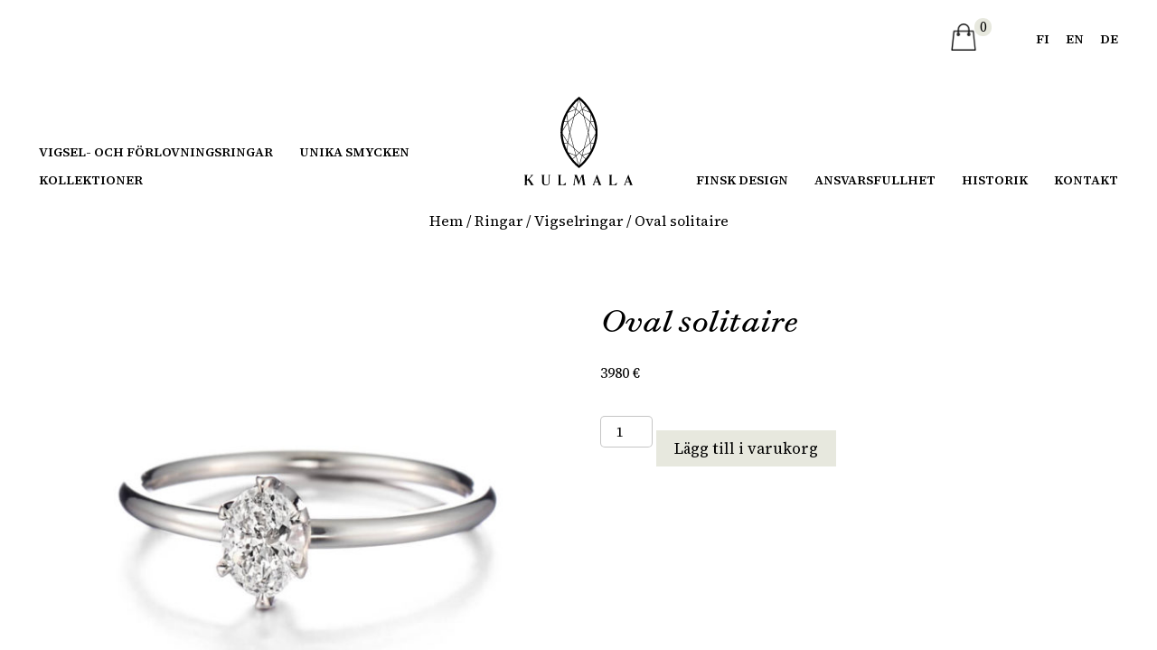

--- FILE ---
content_type: text/html; charset=UTF-8
request_url: https://kultaseppakulmala.fi/sv/tuote/oval-solitaire/
body_size: 14693
content:
<!doctype html>
<html lang="sv">
<head>
<title>Oval solitaire - Guldsmed Kulmala &raquo; Guldsmed Kulmala</title>
<meta http-equiv="Content-Type" content="text/html; charset=UTF-8"/>
<meta name="viewport" content="width=device-width, initial-scale=1.0">
<link rel="preconnect" href="https://fonts.googleapis.com">
<link rel="preconnect" href="https://fonts.gstatic.com" crossorigin>
<meta name='robots' content='index, follow, max-image-preview:large, max-snippet:-1, max-video-preview:-1' />
	<style>img:is([sizes="auto" i], [sizes^="auto," i]) { contain-intrinsic-size: 3000px 1500px }</style>
	<link rel="alternate" href="https://kultaseppakulmala.fi/tuote/ovaali-solitaire/" hreflang="fi" />
<link rel="alternate" href="https://kultaseppakulmala.fi/en/tuote/oval-solitaire-2/" hreflang="en" />
<link rel="alternate" href="https://kultaseppakulmala.fi/sv/tuote/oval-solitaire/" hreflang="sv" />

<!-- Google Tag Manager for WordPress by gtm4wp.com -->
<script data-cfasync="false" data-pagespeed-no-defer>
	var gtm4wp_datalayer_name = "dataLayer";
	var dataLayer = dataLayer || [];
	const gtm4wp_use_sku_instead = false;
	const gtm4wp_currency = 'EUR';
	const gtm4wp_product_per_impression = 10;
	const gtm4wp_clear_ecommerce = false;
	const gtm4wp_datalayer_max_timeout = 2000;
</script>
<!-- End Google Tag Manager for WordPress by gtm4wp.com -->
	<!-- This site is optimized with the Yoast SEO plugin v26.2 - https://yoast.com/wordpress/plugins/seo/ -->
	<meta name="description" content="Oval solitaire. Unika ädelstenssmycken för kvinnor och män. Ringar, örhängen, halsband och armband." />
	<link rel="canonical" href="https://kultaseppakulmala.fi/sv/tuote/oval-solitaire/" />
	<meta property="og:locale" content="sv_SE" />
	<meta property="og:locale:alternate" content="fi_FI" />
	<meta property="og:locale:alternate" content="en_US" />
	<meta property="og:type" content="article" />
	<meta property="og:title" content="Oval solitaire - Guldsmed Kulmala" />
	<meta property="og:description" content="Oval solitaire. Unika ädelstenssmycken för kvinnor och män. Ringar, örhängen, halsband och armband." />
	<meta property="og:url" content="https://kultaseppakulmala.fi/sv/tuote/oval-solitaire/" />
	<meta property="og:site_name" content="Guldsmed Kulmala" />
	<meta property="article:modified_time" content="2024-04-04T15:47:39+00:00" />
	<meta property="og:image" content="https://kultaseppakulmala.fi/wp-content/uploads/2022/05/Kulmala-kihlasormus-OvalSolitaire.jpg" />
	<meta property="og:image:width" content="800" />
	<meta property="og:image:height" content="800" />
	<meta property="og:image:type" content="image/jpeg" />
	<meta name="twitter:card" content="summary_large_image" />
	<meta name="twitter:label1" content="Beräknad lästid" />
	<meta name="twitter:data1" content="1 minut" />
	<script type="application/ld+json" class="yoast-schema-graph">{"@context":"https://schema.org","@graph":[{"@type":"WebPage","@id":"https://kultaseppakulmala.fi/sv/tuote/oval-solitaire/","url":"https://kultaseppakulmala.fi/sv/tuote/oval-solitaire/","name":"Oval solitaire - Guldsmed Kulmala","isPartOf":{"@id":"https://kultaseppakulmala.fi/sv/#website"},"primaryImageOfPage":{"@id":"https://kultaseppakulmala.fi/sv/tuote/oval-solitaire/#primaryimage"},"image":{"@id":"https://kultaseppakulmala.fi/sv/tuote/oval-solitaire/#primaryimage"},"thumbnailUrl":"https://kultaseppakulmala.fi/wp-content/uploads/2022/05/Kulmala-kihlasormus-OvalSolitaire.jpg","datePublished":"2022-06-06T12:04:40+00:00","dateModified":"2024-04-04T15:47:39+00:00","description":"Oval solitaire. Unika ädelstenssmycken för kvinnor och män. Ringar, örhängen, halsband och armband.","breadcrumb":{"@id":"https://kultaseppakulmala.fi/sv/tuote/oval-solitaire/#breadcrumb"},"inLanguage":"sv-SE","potentialAction":[{"@type":"ReadAction","target":["https://kultaseppakulmala.fi/sv/tuote/oval-solitaire/"]}]},{"@type":"ImageObject","inLanguage":"sv-SE","@id":"https://kultaseppakulmala.fi/sv/tuote/oval-solitaire/#primaryimage","url":"https://kultaseppakulmala.fi/wp-content/uploads/2022/05/Kulmala-kihlasormus-OvalSolitaire.jpg","contentUrl":"https://kultaseppakulmala.fi/wp-content/uploads/2022/05/Kulmala-kihlasormus-OvalSolitaire.jpg","width":800,"height":800,"caption":"Oval Solitaire-kihlasormus"},{"@type":"BreadcrumbList","@id":"https://kultaseppakulmala.fi/sv/tuote/oval-solitaire/#breadcrumb","itemListElement":[{"@type":"ListItem","position":1,"name":"Home","item":"https://kultaseppakulmala.fi/sv/"},{"@type":"ListItem","position":2,"name":"Uniikkeja jalokivikoruja","item":"https://kultaseppakulmala.fi/"},{"@type":"ListItem","position":3,"name":"Oval solitaire"}]},{"@type":"WebSite","@id":"https://kultaseppakulmala.fi/sv/#website","url":"https://kultaseppakulmala.fi/sv/","name":"Guldsmed Kulmala","description":"","potentialAction":[{"@type":"SearchAction","target":{"@type":"EntryPoint","urlTemplate":"https://kultaseppakulmala.fi/sv/?s={search_term_string}"},"query-input":{"@type":"PropertyValueSpecification","valueRequired":true,"valueName":"search_term_string"}}],"inLanguage":"sv-SE"}]}</script>
	<!-- / Yoast SEO plugin. -->


<link rel='dns-prefetch' href='//fonts.googleapis.com' />
<link rel='stylesheet' id='formidable-css' href='https://kultaseppakulmala.fi/wp-content/plugins/formidable/css/formidableforms.css?ver=1020611' type='text/css' media='all' />
<link rel='stylesheet' id='fonts-css' href='https://fonts.googleapis.com/css2?family=Source+Serif+4:ital,wght@0,400;0,600;0,700;1,400;1,700&#038;display=swap' type='text/css' media='all' />
<link rel='stylesheet' id='wp-block-library-css' href='https://kultaseppakulmala.fi/wp-includes/css/dist/block-library/style.min.css?ver=6b81971c5b6b3ccd83c7d2ca59d75e09' type='text/css' media='all' />
<style id='safe-svg-svg-icon-style-inline-css' type='text/css'>
.safe-svg-cover{text-align:center}.safe-svg-cover .safe-svg-inside{display:inline-block;max-width:100%}.safe-svg-cover svg{fill:currentColor;height:100%;max-height:100%;max-width:100%;width:100%}

</style>
<style id='global-styles-inline-css' type='text/css'>
:root{--wp--preset--aspect-ratio--square: 1;--wp--preset--aspect-ratio--4-3: 4/3;--wp--preset--aspect-ratio--3-4: 3/4;--wp--preset--aspect-ratio--3-2: 3/2;--wp--preset--aspect-ratio--2-3: 2/3;--wp--preset--aspect-ratio--16-9: 16/9;--wp--preset--aspect-ratio--9-16: 9/16;--wp--preset--color--black: var(--black);--wp--preset--color--cyan-bluish-gray: #abb8c3;--wp--preset--color--white: var(--white);--wp--preset--color--pale-pink: #f78da7;--wp--preset--color--vivid-red: #cf2e2e;--wp--preset--color--luminous-vivid-orange: #ff6900;--wp--preset--color--luminous-vivid-amber: #fcb900;--wp--preset--color--light-green-cyan: #7bdcb5;--wp--preset--color--vivid-green-cyan: #00d084;--wp--preset--color--pale-cyan-blue: #8ed1fc;--wp--preset--color--vivid-cyan-blue: #0693e3;--wp--preset--color--vivid-purple: #9b51e0;--wp--preset--color--primary: var(--primary);--wp--preset--color--secondary: var(--secondary);--wp--preset--color--accent: var(--accent);--wp--preset--color--grey: var(--grey);--wp--preset--color--light-grey: var(--light-grey);--wp--preset--gradient--vivid-cyan-blue-to-vivid-purple: linear-gradient(135deg,rgba(6,147,227,1) 0%,rgb(155,81,224) 100%);--wp--preset--gradient--light-green-cyan-to-vivid-green-cyan: linear-gradient(135deg,rgb(122,220,180) 0%,rgb(0,208,130) 100%);--wp--preset--gradient--luminous-vivid-amber-to-luminous-vivid-orange: linear-gradient(135deg,rgba(252,185,0,1) 0%,rgba(255,105,0,1) 100%);--wp--preset--gradient--luminous-vivid-orange-to-vivid-red: linear-gradient(135deg,rgba(255,105,0,1) 0%,rgb(207,46,46) 100%);--wp--preset--gradient--very-light-gray-to-cyan-bluish-gray: linear-gradient(135deg,rgb(238,238,238) 0%,rgb(169,184,195) 100%);--wp--preset--gradient--cool-to-warm-spectrum: linear-gradient(135deg,rgb(74,234,220) 0%,rgb(151,120,209) 20%,rgb(207,42,186) 40%,rgb(238,44,130) 60%,rgb(251,105,98) 80%,rgb(254,248,76) 100%);--wp--preset--gradient--blush-light-purple: linear-gradient(135deg,rgb(255,206,236) 0%,rgb(152,150,240) 100%);--wp--preset--gradient--blush-bordeaux: linear-gradient(135deg,rgb(254,205,165) 0%,rgb(254,45,45) 50%,rgb(107,0,62) 100%);--wp--preset--gradient--luminous-dusk: linear-gradient(135deg,rgb(255,203,112) 0%,rgb(199,81,192) 50%,rgb(65,88,208) 100%);--wp--preset--gradient--pale-ocean: linear-gradient(135deg,rgb(255,245,203) 0%,rgb(182,227,212) 50%,rgb(51,167,181) 100%);--wp--preset--gradient--electric-grass: linear-gradient(135deg,rgb(202,248,128) 0%,rgb(113,206,126) 100%);--wp--preset--gradient--midnight: linear-gradient(135deg,rgb(2,3,129) 0%,rgb(40,116,252) 100%);--wp--preset--font-size--small: 13px;--wp--preset--font-size--medium: 20px;--wp--preset--font-size--large: 36px;--wp--preset--font-size--x-large: 42px;--wp--preset--spacing--20: 0.44rem;--wp--preset--spacing--30: 0.67rem;--wp--preset--spacing--40: 1rem;--wp--preset--spacing--50: 1.5rem;--wp--preset--spacing--60: 2.25rem;--wp--preset--spacing--70: 3.38rem;--wp--preset--spacing--80: 5.06rem;--wp--preset--shadow--natural: 6px 6px 9px rgba(0, 0, 0, 0.2);--wp--preset--shadow--deep: 12px 12px 50px rgba(0, 0, 0, 0.4);--wp--preset--shadow--sharp: 6px 6px 0px rgba(0, 0, 0, 0.2);--wp--preset--shadow--outlined: 6px 6px 0px -3px rgba(255, 255, 255, 1), 6px 6px rgba(0, 0, 0, 1);--wp--preset--shadow--crisp: 6px 6px 0px rgba(0, 0, 0, 1);}:where(body) { margin: 0; }.wp-site-blocks > .alignleft { float: left; margin-right: 2em; }.wp-site-blocks > .alignright { float: right; margin-left: 2em; }.wp-site-blocks > .aligncenter { justify-content: center; margin-left: auto; margin-right: auto; }:where(.wp-site-blocks) > * { margin-block-start: 24px; margin-block-end: 0; }:where(.wp-site-blocks) > :first-child { margin-block-start: 0; }:where(.wp-site-blocks) > :last-child { margin-block-end: 0; }:root { --wp--style--block-gap: 24px; }:root :where(.is-layout-flow) > :first-child{margin-block-start: 0;}:root :where(.is-layout-flow) > :last-child{margin-block-end: 0;}:root :where(.is-layout-flow) > *{margin-block-start: 24px;margin-block-end: 0;}:root :where(.is-layout-constrained) > :first-child{margin-block-start: 0;}:root :where(.is-layout-constrained) > :last-child{margin-block-end: 0;}:root :where(.is-layout-constrained) > *{margin-block-start: 24px;margin-block-end: 0;}:root :where(.is-layout-flex){gap: 24px;}:root :where(.is-layout-grid){gap: 24px;}.is-layout-flow > .alignleft{float: left;margin-inline-start: 0;margin-inline-end: 2em;}.is-layout-flow > .alignright{float: right;margin-inline-start: 2em;margin-inline-end: 0;}.is-layout-flow > .aligncenter{margin-left: auto !important;margin-right: auto !important;}.is-layout-constrained > .alignleft{float: left;margin-inline-start: 0;margin-inline-end: 2em;}.is-layout-constrained > .alignright{float: right;margin-inline-start: 2em;margin-inline-end: 0;}.is-layout-constrained > .aligncenter{margin-left: auto !important;margin-right: auto !important;}.is-layout-constrained > :where(:not(.alignleft):not(.alignright):not(.alignfull)){margin-left: auto !important;margin-right: auto !important;}body .is-layout-flex{display: flex;}.is-layout-flex{flex-wrap: wrap;align-items: center;}.is-layout-flex > :is(*, div){margin: 0;}body .is-layout-grid{display: grid;}.is-layout-grid > :is(*, div){margin: 0;}body{padding-top: 0px;padding-right: 0px;padding-bottom: 0px;padding-left: 0px;}a:where(:not(.wp-element-button)){text-decoration: underline;}:root :where(.wp-element-button, .wp-block-button__link){background-color: #32373c;border-width: 0;color: #fff;font-family: inherit;font-size: inherit;line-height: inherit;padding: calc(0.667em + 2px) calc(1.333em + 2px);text-decoration: none;}.has-black-color{color: var(--wp--preset--color--black) !important;}.has-cyan-bluish-gray-color{color: var(--wp--preset--color--cyan-bluish-gray) !important;}.has-white-color{color: var(--wp--preset--color--white) !important;}.has-pale-pink-color{color: var(--wp--preset--color--pale-pink) !important;}.has-vivid-red-color{color: var(--wp--preset--color--vivid-red) !important;}.has-luminous-vivid-orange-color{color: var(--wp--preset--color--luminous-vivid-orange) !important;}.has-luminous-vivid-amber-color{color: var(--wp--preset--color--luminous-vivid-amber) !important;}.has-light-green-cyan-color{color: var(--wp--preset--color--light-green-cyan) !important;}.has-vivid-green-cyan-color{color: var(--wp--preset--color--vivid-green-cyan) !important;}.has-pale-cyan-blue-color{color: var(--wp--preset--color--pale-cyan-blue) !important;}.has-vivid-cyan-blue-color{color: var(--wp--preset--color--vivid-cyan-blue) !important;}.has-vivid-purple-color{color: var(--wp--preset--color--vivid-purple) !important;}.has-primary-color{color: var(--wp--preset--color--primary) !important;}.has-secondary-color{color: var(--wp--preset--color--secondary) !important;}.has-accent-color{color: var(--wp--preset--color--accent) !important;}.has-grey-color{color: var(--wp--preset--color--grey) !important;}.has-light-grey-color{color: var(--wp--preset--color--light-grey) !important;}.has-black-background-color{background-color: var(--wp--preset--color--black) !important;}.has-cyan-bluish-gray-background-color{background-color: var(--wp--preset--color--cyan-bluish-gray) !important;}.has-white-background-color{background-color: var(--wp--preset--color--white) !important;}.has-pale-pink-background-color{background-color: var(--wp--preset--color--pale-pink) !important;}.has-vivid-red-background-color{background-color: var(--wp--preset--color--vivid-red) !important;}.has-luminous-vivid-orange-background-color{background-color: var(--wp--preset--color--luminous-vivid-orange) !important;}.has-luminous-vivid-amber-background-color{background-color: var(--wp--preset--color--luminous-vivid-amber) !important;}.has-light-green-cyan-background-color{background-color: var(--wp--preset--color--light-green-cyan) !important;}.has-vivid-green-cyan-background-color{background-color: var(--wp--preset--color--vivid-green-cyan) !important;}.has-pale-cyan-blue-background-color{background-color: var(--wp--preset--color--pale-cyan-blue) !important;}.has-vivid-cyan-blue-background-color{background-color: var(--wp--preset--color--vivid-cyan-blue) !important;}.has-vivid-purple-background-color{background-color: var(--wp--preset--color--vivid-purple) !important;}.has-primary-background-color{background-color: var(--wp--preset--color--primary) !important;}.has-secondary-background-color{background-color: var(--wp--preset--color--secondary) !important;}.has-accent-background-color{background-color: var(--wp--preset--color--accent) !important;}.has-grey-background-color{background-color: var(--wp--preset--color--grey) !important;}.has-light-grey-background-color{background-color: var(--wp--preset--color--light-grey) !important;}.has-black-border-color{border-color: var(--wp--preset--color--black) !important;}.has-cyan-bluish-gray-border-color{border-color: var(--wp--preset--color--cyan-bluish-gray) !important;}.has-white-border-color{border-color: var(--wp--preset--color--white) !important;}.has-pale-pink-border-color{border-color: var(--wp--preset--color--pale-pink) !important;}.has-vivid-red-border-color{border-color: var(--wp--preset--color--vivid-red) !important;}.has-luminous-vivid-orange-border-color{border-color: var(--wp--preset--color--luminous-vivid-orange) !important;}.has-luminous-vivid-amber-border-color{border-color: var(--wp--preset--color--luminous-vivid-amber) !important;}.has-light-green-cyan-border-color{border-color: var(--wp--preset--color--light-green-cyan) !important;}.has-vivid-green-cyan-border-color{border-color: var(--wp--preset--color--vivid-green-cyan) !important;}.has-pale-cyan-blue-border-color{border-color: var(--wp--preset--color--pale-cyan-blue) !important;}.has-vivid-cyan-blue-border-color{border-color: var(--wp--preset--color--vivid-cyan-blue) !important;}.has-vivid-purple-border-color{border-color: var(--wp--preset--color--vivid-purple) !important;}.has-primary-border-color{border-color: var(--wp--preset--color--primary) !important;}.has-secondary-border-color{border-color: var(--wp--preset--color--secondary) !important;}.has-accent-border-color{border-color: var(--wp--preset--color--accent) !important;}.has-grey-border-color{border-color: var(--wp--preset--color--grey) !important;}.has-light-grey-border-color{border-color: var(--wp--preset--color--light-grey) !important;}.has-vivid-cyan-blue-to-vivid-purple-gradient-background{background: var(--wp--preset--gradient--vivid-cyan-blue-to-vivid-purple) !important;}.has-light-green-cyan-to-vivid-green-cyan-gradient-background{background: var(--wp--preset--gradient--light-green-cyan-to-vivid-green-cyan) !important;}.has-luminous-vivid-amber-to-luminous-vivid-orange-gradient-background{background: var(--wp--preset--gradient--luminous-vivid-amber-to-luminous-vivid-orange) !important;}.has-luminous-vivid-orange-to-vivid-red-gradient-background{background: var(--wp--preset--gradient--luminous-vivid-orange-to-vivid-red) !important;}.has-very-light-gray-to-cyan-bluish-gray-gradient-background{background: var(--wp--preset--gradient--very-light-gray-to-cyan-bluish-gray) !important;}.has-cool-to-warm-spectrum-gradient-background{background: var(--wp--preset--gradient--cool-to-warm-spectrum) !important;}.has-blush-light-purple-gradient-background{background: var(--wp--preset--gradient--blush-light-purple) !important;}.has-blush-bordeaux-gradient-background{background: var(--wp--preset--gradient--blush-bordeaux) !important;}.has-luminous-dusk-gradient-background{background: var(--wp--preset--gradient--luminous-dusk) !important;}.has-pale-ocean-gradient-background{background: var(--wp--preset--gradient--pale-ocean) !important;}.has-electric-grass-gradient-background{background: var(--wp--preset--gradient--electric-grass) !important;}.has-midnight-gradient-background{background: var(--wp--preset--gradient--midnight) !important;}.has-small-font-size{font-size: var(--wp--preset--font-size--small) !important;}.has-medium-font-size{font-size: var(--wp--preset--font-size--medium) !important;}.has-large-font-size{font-size: var(--wp--preset--font-size--large) !important;}.has-x-large-font-size{font-size: var(--wp--preset--font-size--x-large) !important;}
:root :where(.wp-block-pullquote){font-size: 1.5em;line-height: 1.6;}
</style>
<link rel='stylesheet' id='eeb-css-frontend-css' href='https://kultaseppakulmala.fi/wp-content/plugins/email-encoder-bundle/core/includes/assets/css/style.css?ver=251103-71947' type='text/css' media='all' />
<link rel='stylesheet' id='photoswipe-css' href='https://kultaseppakulmala.fi/wp-content/plugins/woocommerce/assets/css/photoswipe/photoswipe.min.css?ver=10.3.4' type='text/css' media='all' />
<link rel='stylesheet' id='photoswipe-default-skin-css' href='https://kultaseppakulmala.fi/wp-content/plugins/woocommerce/assets/css/photoswipe/default-skin/default-skin.min.css?ver=10.3.4' type='text/css' media='all' />
<link rel='stylesheet' id='woocommerce-layout-css' href='https://kultaseppakulmala.fi/wp-content/plugins/woocommerce/assets/css/woocommerce-layout.css?ver=10.3.4' type='text/css' media='all' />
<link rel='stylesheet' id='woocommerce-smallscreen-css' href='https://kultaseppakulmala.fi/wp-content/plugins/woocommerce/assets/css/woocommerce-smallscreen.css?ver=10.3.4' type='text/css' media='only screen and (max-width: 768px)' />
<link rel='stylesheet' id='woocommerce-general-css' href='https://kultaseppakulmala.fi/wp-content/plugins/woocommerce/assets/css/woocommerce.css?ver=10.3.4' type='text/css' media='all' />
<style id='woocommerce-inline-inline-css' type='text/css'>
.woocommerce form .form-row .required { visibility: visible; }
</style>
<link rel='stylesheet' id='dashicons-css' href='https://kultaseppakulmala.fi/wp-includes/css/dashicons.min.css?ver=6b81971c5b6b3ccd83c7d2ca59d75e09' type='text/css' media='all' />
<link rel='stylesheet' id='brands-styles-css' href='https://kultaseppakulmala.fi/wp-content/plugins/woocommerce/assets/css/brands.css?ver=10.3.4' type='text/css' media='all' />
<link rel='stylesheet' id='style-main-css' href='https://kultaseppakulmala.fi/wp-content/themes/ks-kulmala/assets/css/style-main.css?ver=1739362194' type='text/css' media='all' />
<link rel='stylesheet' id='style-front-css' href='https://kultaseppakulmala.fi/wp-content/themes/ks-kulmala/assets/css/style-front.css?ver=1757677229' type='text/css' media='all' />
<style id='block-visibility-screen-size-styles-inline-css' type='text/css'>
/* Large screens (desktops, 992px and up) */
@media ( min-width: 992px ) {
	.block-visibility-hide-large-screen {
		display: none !important;
	}
}

/* Medium screens (tablets, between 768px and 992px) */
@media ( min-width: 768px ) and ( max-width: 991.98px ) {
	.block-visibility-hide-medium-screen {
		display: none !important;
	}
}

/* Small screens (mobile devices, less than 768px) */
@media ( max-width: 767.98px ) {
	.block-visibility-hide-small-screen {
		display: none !important;
	}
}
</style>
<script type="text/javascript" src="https://kultaseppakulmala.fi/wp-includes/js/jquery/jquery.min.js?ver=3.7.1" id="jquery-core-js"></script>
<script type="text/javascript" src="https://kultaseppakulmala.fi/wp-includes/js/jquery/jquery-migrate.min.js?ver=3.4.1" id="jquery-migrate-js"></script>
<script type="text/javascript" src="https://kultaseppakulmala.fi/wp-content/plugins/email-encoder-bundle/core/includes/assets/js/custom.js?ver=251103-71947" id="eeb-js-frontend-js"></script>
<script type="text/javascript" src="https://kultaseppakulmala.fi/wp-content/plugins/woocommerce/assets/js/jquery-blockui/jquery.blockUI.min.js?ver=2.7.0-wc.10.3.4" id="wc-jquery-blockui-js" defer="defer" data-wp-strategy="defer"></script>
<script type="text/javascript" id="wc-add-to-cart-js-extra">
/* <![CDATA[ */
var wc_add_to_cart_params = {"ajax_url":"\/wp-admin\/admin-ajax.php","wc_ajax_url":"\/?wc-ajax=%%endpoint%%","i18n_view_cart":"Visa varukorg","cart_url":"https:\/\/kultaseppakulmala.fi\/sv\/varukorg\/","is_cart":"","cart_redirect_after_add":"no"};
/* ]]> */
</script>
<script type="text/javascript" src="https://kultaseppakulmala.fi/wp-content/plugins/woocommerce/assets/js/frontend/add-to-cart.min.js?ver=10.3.4" id="wc-add-to-cart-js" defer="defer" data-wp-strategy="defer"></script>
<script type="text/javascript" src="https://kultaseppakulmala.fi/wp-content/plugins/woocommerce/assets/js/photoswipe/photoswipe.min.js?ver=4.1.1-wc.10.3.4" id="wc-photoswipe-js" defer="defer" data-wp-strategy="defer"></script>
<script type="text/javascript" src="https://kultaseppakulmala.fi/wp-content/plugins/woocommerce/assets/js/photoswipe/photoswipe-ui-default.min.js?ver=4.1.1-wc.10.3.4" id="wc-photoswipe-ui-default-js" defer="defer" data-wp-strategy="defer"></script>
<script type="text/javascript" id="wc-single-product-js-extra">
/* <![CDATA[ */
var wc_single_product_params = {"i18n_required_rating_text":"V\u00e4lj ett betyg","i18n_rating_options":["1 av 5 stj\u00e4rnor","2 av 5 stj\u00e4rnor","3 av 5 stj\u00e4rnor","4 av 5 stj\u00e4rnor","5 av 5 stj\u00e4rnor"],"i18n_product_gallery_trigger_text":"Visa bildgalleri i fullsk\u00e4rm","review_rating_required":"yes","flexslider":{"rtl":false,"animation":"slide","smoothHeight":true,"directionNav":false,"controlNav":"thumbnails","slideshow":false,"animationSpeed":500,"animationLoop":false,"allowOneSlide":false},"zoom_enabled":"","zoom_options":[],"photoswipe_enabled":"1","photoswipe_options":{"shareEl":false,"closeOnScroll":false,"history":false,"hideAnimationDuration":0,"showAnimationDuration":0},"flexslider_enabled":""};
/* ]]> */
</script>
<script type="text/javascript" src="https://kultaseppakulmala.fi/wp-content/plugins/woocommerce/assets/js/frontend/single-product.min.js?ver=10.3.4" id="wc-single-product-js" defer="defer" data-wp-strategy="defer"></script>
<script type="text/javascript" src="https://kultaseppakulmala.fi/wp-content/plugins/woocommerce/assets/js/js-cookie/js.cookie.min.js?ver=2.1.4-wc.10.3.4" id="wc-js-cookie-js" defer="defer" data-wp-strategy="defer"></script>
<script type="text/javascript" id="woocommerce-js-extra">
/* <![CDATA[ */
var woocommerce_params = {"ajax_url":"\/wp-admin\/admin-ajax.php","wc_ajax_url":"\/?wc-ajax=%%endpoint%%","i18n_password_show":"Visa l\u00f6senord","i18n_password_hide":"D\u00f6lj l\u00f6senord"};
/* ]]> */
</script>
<script type="text/javascript" src="https://kultaseppakulmala.fi/wp-content/plugins/woocommerce/assets/js/frontend/woocommerce.min.js?ver=10.3.4" id="woocommerce-js" defer="defer" data-wp-strategy="defer"></script>
<script type="text/javascript" src="https://kultaseppakulmala.fi/wp-content/themes/ks-kulmala/assets/js/css-vars-ponyfill.min.js?ver=1.17.2" defer="defer" id="css-vars-js-js"></script>
<script type="text/javascript" id="omat-js-js-extra">
/* <![CDATA[ */
var ajax_call = {"ajaxurl":"https:\/\/kultaseppakulmala.fi\/wp-admin\/admin-ajax.php","security":"9140724879"};
/* ]]> */
</script>
<script type="text/javascript" src="https://kultaseppakulmala.fi/wp-content/themes/ks-kulmala/assets/js/omat.js?ver=1732803352" defer="defer" id="omat-js-js"></script>
<link rel="https://api.w.org/" href="https://kultaseppakulmala.fi/wp-json/" /><link rel="alternate" title="JSON" type="application/json" href="https://kultaseppakulmala.fi/wp-json/wp/v2/product/1608" /><link rel="EditURI" type="application/rsd+xml" title="RSD" href="https://kultaseppakulmala.fi/xmlrpc.php?rsd" />

<link rel='shortlink' href='https://kultaseppakulmala.fi/?p=1608' />
<link rel="alternate" title="oEmbed (JSON)" type="application/json+oembed" href="https://kultaseppakulmala.fi/wp-json/oembed/1.0/embed?url=https%3A%2F%2Fkultaseppakulmala.fi%2Fsv%2Ftuote%2Foval-solitaire%2F" />
<link rel="alternate" title="oEmbed (XML)" type="text/xml+oembed" href="https://kultaseppakulmala.fi/wp-json/oembed/1.0/embed?url=https%3A%2F%2Fkultaseppakulmala.fi%2Fsv%2Ftuote%2Foval-solitaire%2F&#038;format=xml" />
<script>document.documentElement.className += " js";</script>

<!-- Google Tag Manager for WordPress by gtm4wp.com -->
<!-- GTM Container placement set to off -->
<script data-cfasync="false" data-pagespeed-no-defer type="text/javascript">
	var dataLayer_content = {"pagePostType":"product","pagePostType2":"single-product","pagePostAuthor":"jaana","productRatingCounts":[],"productAverageRating":0,"productReviewCount":0,"productType":"simple","productIsVariable":0};
	dataLayer.push( dataLayer_content );
</script>
<script data-cfasync="false" data-pagespeed-no-defer type="text/javascript">
	console.warn && console.warn("[GTM4WP] Google Tag Manager container code placement set to OFF !!!");
	console.warn && console.warn("[GTM4WP] Data layer codes are active but GTM container must be loaded using custom coding !!!");
</script>
<!-- End Google Tag Manager for WordPress by gtm4wp.com -->            <style type="text/css">
                .paytrail-provider-group {
                    background-color: #ebebeb !important;
                    color: #515151 !important;
                }
                .paytrail-provider-group.selected {
                    background-color: #33798d !important;
                    color: #ffffff !important;
                }
                .paytrail-provider-group.selected div {
                    color: #ffffff !important;
                }
                .paytrail-provider-group:hover {
                    background-color: #d0d0d0 !important;
                    color: #515151 !important;
                }
                .paytrail-provider-group.selected:hover {
                    background-color: #33798d !important;
                    color: #ffffff !important;
                }
                .woocommerce-checkout #payment .paytrail-woocommerce-payment-fields--list-item--input:checked+.paytrail-woocommerce-payment-fields--list-item--wrapper, .woocommerce-checkout #payment .paytrail-woocommerce-payment-fields--list-item:hover .paytrail-woocommerce-payment-fields--list-item--wrapper {
                    border: 2px solid #33798d !important;
                }
                .woocommerce-checkout #payment ul.payment_methods li.paytrail-woocommerce-payment-fields--list-item .paytrail-woocommerce-payment-fields--list-item--wrapper:hover {
                    border: 2px solid #5399ad !important;
                }
            </style>
        <!-- Google site verification - Google for WooCommerce -->
<meta name="google-site-verification" content="EOGOVyHkCLf3jP4sb-jGiB0NkodhclOo5EBTcbKq32c" />
<link rel="shortcut icon" href="https://kultaseppakulmala.fi/wp-content/themes/ks-kulmala/assets/img/favicon.png" />	<noscript><style>.woocommerce-product-gallery{ opacity: 1 !important; }</style></noscript>
			<style type="text/css" id="wp-custom-css">
			/*cookiebot*/

#CybotCookiebotDialogFooter #CybotCookiebotDialogBodyButtonAccept, #CybotCookiebotDialogFooter #CybotCookiebotDialogBodyLevelButtonAccept, #CybotCookiebotDialogFooter #CybotCookiebotDialogBodyLevelButtonLevelOptinAllowAll, #CybotCookiebotDialogFooter .CybotCookiebotDialogBodyButton, #CookiebotWidget #CookiebotWidget-buttons button {
	background-color: #fff!important;
	border: 1px solid gray!important;
	color: #111!important
}

.home div#top-bar:not(.fixed) {
    filter: invert(1);
}


#CookiebotWidget .CookiebotWidget-body .CookiebotWidget-consents-list li.CookiebotWidget-approved svg {
	fill: gray!important;
}

#CookiebotWidget .CookiebotWidget-consent-details button {
	color: #111!important;
}

#top-bar .wrap:lang(sv) {
	max-width: 1300px;
}


.korusuunnittelu h3 a {
	color: #fff;
}

body .is-layout-flow > * + * {
    margin-block-start: 0;
 
}


.woocommerce nav.woocommerce-pagination {
    text-align: center;
    margin-top: 3em;
}

.single-product span.posted_in {
    display: none;
}

#content .modal-content {
	max-width: 900px;
	padding: 2em;
}

.teetettyja-sormuksia .wp-block-gallery {
	--wp--style--unstable-gallery-gap: unset!important;
	gap: 0!important;
}

.wp-block-button.is-style-outline .wp-block-button__link {
    /*box-shadow: none;*/
}

.page-id-1998 #content h3 {
	margin-top: 0.4em;
	margin-bottom: 0.4em;
}

#content h2:first-child {
    margin-bottom: 1em;
}

@media(max-width: 500px) {
	.mallisto-painikkeet .wp-block-button__link {
	min-width: unset;
}
	.page-id-1998 #content h3 {
	margin-top: 1.4em;
	margin-bottom: 1.4em;
}
}
.hero .pic-3318 h1{
	color:#fff;
}


body .is-layout-constrained > * {
    margin-block-start: 24px;
}

.bg:is(.pic-3318, .pic-718, .pic-3967,.pic-2480, .pic-4324){
	--background-size: cover;
}

body{position:relative;}

.bg-video-block{
	background: #000;
}
ol.normal li{
	border: none;
}

.form-modal-button{
	/*display: none;*/
}

		</style>
		<!-- Google Tag Manager -->
<script>(function(w,d,s,l,i){w[l]=w[l]||[];w[l].push({'gtm.start':
new Date().getTime(),event:'gtm.js'});var f=d.getElementsByTagName(s)[0],
j=d.createElement(s),dl=l!='dataLayer'?'&l='+l:'';j.async=true;j.src=
'https://www.googletagmanager.com/gtm.js?id='+i+dl;f.parentNode.insertBefore(j,f);
})(window,document,'script','dataLayer','GTM-5TF2J2K');</script>
<!-- End Google Tag Manager -->

<meta name="google-site-verification" content="hMsqBmQN2ZSLQrxu9Qq6VPnPzEd4mwMRQ66nr1U2wXA" />

<!-- Facebook Pixel Code -->
	<script type='text/javascript'>
	!function(f,b,e,v,n,t,s){if(f.fbq)return;n=f.fbq=function(){n.callMethod?
	n.callMethod.apply(n,arguments):n.queue.push(arguments)};if(!f._fbq)f._fbq=n;
	n.push=n;n.loaded=!0;n.version='2.0';n.queue=[];t=b.createElement(e);t.async=!0;
	t.src=v;s=b.getElementsByTagName(e)[0];s.parentNode.insertBefore(t,s)}(window,
	document,'script','https://connect.facebook.net/en_US/fbevents.js');
</script></head>

<body class="wp-singular product-template-default single single-product postid-1608 wp-theme-ks-kulmala theme-ks-kulmala woocommerce woocommerce-page woocommerce-no-js">
<div class="main-container" id="top"><div id="top-bar" class="">
    <div class="wrap">
    <div class="navigation">
      <a title="etusivulle" href="https://kultaseppakulmala.fi/sv/" class="logo f-col">
        <div class="logo-image">
          <svg id="Layer_1" data-name="Layer 1" xmlns="http://www.w3.org/2000/svg" xmlns:xlink="http://www.w3.org/1999/xlink" viewBox="0 0 150.69 122.75"><defs><style>.cls-1{fill:none;}.cls-2{clip-path:url(#clip-path);}</style><clipPath id="clip-path"><rect class="cls-1" x="-1204.65" y="-38.62" width="2560" height="2382"/></clipPath></defs><title>Kultaseppä Kulmala logo</title><g class="cls-2"><path d="M82.55,110.62c-.1-.71-.16-1.35.45-1.82.07-.06.17-.1.17-.17s-.1-.13-.19-.13H79.81l-3.4,9.07L73,108.5H69.76c-.08,0-.19,0-.21.09s0,.13.15.23a2,2,0,0,1,.64,2.07l-1.49,9.23a3.16,3.16,0,0,1-.86,2c-.12.08-.15.09-.15.17s.09.11.15.11h2.46c.08,0,.17,0,.19-.07s0-.13-.13-.21c-.72-.51-.73-1.6-.58-2.58l1.35-8.76,4.24,11.62,4.37-11.6L81.42,120c.11.83.22,1.57-.31,2.06-.11.09-.3.2-.28.3s.1.09.17.09h3.94c.07,0,.15,0,.17-.09s-.1-.19-.17-.25a2.21,2.21,0,0,1-.83-1.33ZM13,122.45c.13,0,.34,0,.36-.09s-.06-.13-.17-.21a3.58,3.58,0,0,1-1-.92l-5.31-7.54,4-3.82a7.11,7.11,0,0,1,1.41-1.09c.1-.06.19-.11.19-.17s-.11-.11-.3-.11h-3c-.06,0-.19,0-.19.09s.06.11.13.15a.77.77,0,0,1,.25.17.59.59,0,0,1,.19.4c.11.71-.79,1.43-1.45,2l-4.45,4.16v-4.8c0-1.6.42-1.77.89-2,.17-.07.18-.24-.1-.24H.22c-.28,0-.27.17-.1.24.49.21.87.38.87,2v9.51c0,1.58-.38,1.77-.87,2-.17.07-.18.24.1.24H4.34c.28,0,.27-.17.1-.24-.47-.21-.89-.4-.89-2v-3.48a14.36,14.36,0,0,1,1.4-1.3l3,4.23c.73,1,1.39,1.94.66,2.51-.08.06-.15.13-.13.19s.11.07.16.07Zm23.09-13.71c.17-.07.19-.24-.09-.24H33.5c-.28,0-.26.17-.09.24.49.21.86.38.86,2v6.74c0,1.41,0,3-1.78,4a4.11,4.11,0,0,1-3.68,0c-1.5-.86-1.41-2.26-1.41-3.58v-7.19c0-1.6.41-1.77.88-2,.17-.07.19-.24-.09-.24H24.07c-.29,0-.27.17-.1.24.49.21.87.38.87,2v6.76c0,1.75,0,3.39,2,4.56a7.57,7.57,0,0,0,3.4.71,5.84,5.84,0,0,0,2.68-.56c2.15-1.23,2.3-3.07,2.3-4.84v-6.63c0-1.6.39-1.77.88-2m15.06-.24H47c-.28,0-.26.17-.09.24.49.21.86.38.86,2v9.51c0,1.58-.37,1.77-.86,2-.17.07-.19.24.09.24h8.27a13.78,13.78,0,0,1,1.77.19c.06,0,.15,0,.23-.36l.66-2.9c0-.13.07-.34,0-.39s-.15,0-.27.13c-2.12,2.22-4.53,3.35-6.34,2.58-1.08-.45-1-1.7-1-2.47v-8.51c0-1.6.41-1.77.88-2,.17-.07.19-.24-.09-.24M96.41,64.86a61.92,61.92,0,0,1-3.52,8.71L92,64.2Zm.2-.62-4.38-.66,6.55-10.9a52.26,52.26,0,0,1-2.17,11.56M98.86,51.3l-7,11.7L89.29,49.44l2.55-13.58,7,11.72c0,.62,0,1.24,0,1.86s0,1.24,0,1.86m-.08-5.1L92.26,35.3l4.35-.65A52.53,52.53,0,0,1,98.78,46.2M96.41,34,92,34.68,93,25.44A61.74,61.74,0,0,1,96.41,34m-4-9.66-1,10L83.22,27,80.8,18l10.36,4c.43.76.85,1.54,1.25,2.33m-1.75-3.22-9.72-3.75,4.51-4a72.11,72.11,0,0,1,5.21,7.75m-5.61-8.26-4.55,4L77.15,4.52a60,60,0,0,1,7.9,8.36M80,17.39,76.23,20.7l-4-3.55L75.88,3.8l.2-.16.21.16ZM75,4.52,71.73,16.67l-4.45-4A58.08,58.08,0,0,1,75,4.52m-8.14,8.66,4.39,3.94-9.78,4.06a72.4,72.4,0,0,1,5.39-8M61,22.09l10.47-4.34-2.56,9.46L60.76,34.4l-1-10.09c.38-.75.78-1.49,1.19-2.22m-1.74,3.3.91,9.29L55.75,34a64.27,64.27,0,0,1,3.48-8.63m-3.67,9.26,4.42.66-6.6,10.92a52.23,52.23,0,0,1,2.18-11.58m-2.25,13,7-11.65,2.53,13.49L60.34,62.93l-7-11.65c0-.61,0-1.22,0-1.84s0-1.23,0-1.84m.07,5.06L60,63.57l-4.42.67a52.34,52.34,0,0,1-2.18-11.58m2.37,12.2,4.39-.66-.87,9.37a64.42,64.42,0,0,1-3.52-8.71m4.07,9.79,1-10.16,8.13,7.26,2.54,9.41L61.13,77.08c-.45-.8-.89-1.6-1.31-2.43M61.65,78l9.78,3.86-4.42,4A71.37,71.37,0,0,1,61.65,78m5.76,8.39,4.37-4,3.24,12a58.07,58.07,0,0,1-7.61-8m4.9-4.46,4-3.59,3.67,3.29L76.29,95.08l-.21.17-.2-.17Zm4.84,12.45,3.32-12.27,4.5,4a58.4,58.4,0,0,1-7.82,8.25m8.22-8.76L81,81.69,90.53,78a72.67,72.67,0,0,1-5.16,7.64m3.54-34.71,2.41,12.86-7.81,7.11ZM83.53,28.11l7.8,7L88.91,48ZM82.31,72.82l-2.19,8.09-3.38-3Zm-6.54,5.07-3.64,3.32-2.35-8.67Zm-12.51-27,5.33,19.72L60.85,63.7Zm0-2.89L60.85,35.18l7.72-6.84Zm6.5-21.57,2.32-8.59,3.66,3.29Zm6.95-5.3,3.44-3.05,2.19,8.09Zm5.94,6.19,6,22.12-6,22.22-6.37,5.79-6.78-6-5.94-22,5.92-21.88,6.78-6ZM91,77.07l-10.3,4L83.19,72l8.21-7.46.94,10.1c-.42.82-.85,1.63-1.3,2.42M93,79.61c4-6.84,8.85-17.63,8.85-30.17S97,26.11,93,19.27C88.51,11.74,82.53,4.78,77,.64L76.08,0l-.86.64c-5.58,4.14-11.56,11.1-16,18.63-4,6.84-8.86,17.63-8.86,30.17s4.82,23.33,8.86,30.17c4.44,7.53,10.42,14.49,16,18.63l.86.64.87-.64c5.58-4.14,11.56-11.1,16-18.63m9.16,37.91H98.33l1.9-4.86Zm4.9,4.93s.17,0,.19-.07-.1-.15-.17-.23a4.12,4.12,0,0,1-.85-1.19l-5-12.77c0-.09,0-.16-.12-.16s-.11,0-.17.18l-4.78,12.43a5.32,5.32,0,0,1-1,1.51c-.1.1-.15.1-.15.19s.09.11.17.11h2.13c.15,0,.24,0,.28-.07s0-.12-.1-.23c-.49-.83-.28-1.9.21-3.11l.32-.69h4.31l.48,1.07c.39,1,.86,1.69.15,2.71,0,.06-.15.12-.14.21s.1.13.21.11Zm21.76-3.07c0-.13.08-.34,0-.39s-.15,0-.26.13c-2.13,2.22-4.54,3.35-6.35,2.58-1.07-.45-1-1.7-1-2.47v-8.51c0-1.6.42-1.77.89-2,.17-.07.19-.24-.1-.24h-4.12c-.28,0-.26.17-.09.24.49.21.86.38.86,2v9.51c0,1.58-.37,1.77-.86,2-.17.07-.19.24.09.24h8.27a14.32,14.32,0,0,1,1.77.19s.15,0,.22-.36Zm16.83-1.86h-3.78l1.9-4.86Zm4.9,4.93c.06,0,.17,0,.19-.07s-.1-.15-.17-.23a4.31,4.31,0,0,1-.85-1.19l-4.95-12.77c0-.09,0-.16-.11-.16s-.12,0-.17.18l-4.79,12.43a5.32,5.32,0,0,1-1,1.51c-.09.1-.15.1-.15.19s.1.11.17.11h2.13c.15,0,.24,0,.28-.07s0-.12-.09-.23c-.49-.83-.29-1.9.2-3.11l.32-.69h4.32l.47,1.07c.39,1,.86,1.69.15,2.71,0,.06-.15.12-.13.21s.09.13.2.11Z"/></g></svg>        </div>
      </a>
      <nav id="secondary-navi">
      <div class="cart-desktop"><a class="cart-icon" href="https://kultaseppakulmala.fi/sv/varukorg/" title="Ostoskori">    <span class="cart-icon-count">
      0    </span>
    </a></div>
        <ul id="secondary-menu" class="menu"></ul>
        <ul class='lang menu'><li class='lang-item lang-item-3 lang-item-fi lang-item-first'><a lang='fi' hreflang='fi' href='https://kultaseppakulmala.fi/tuote/ovaali-solitaire/'>fi</a></li><li class='lang-item lang-item-5 lang-item-en'><a lang='en-US' hreflang='en-US' href='https://kultaseppakulmala.fi/en/tuote/oval-solitaire-2/'>en</a></li><li class='lang-item lang-item-341 lang-item-de no-translation'><a lang='de-DE' hreflang='de-DE' href='https://kultaseppakulmala.fi/de/'>de</a></li></ul>      </nav>
      <nav id="menu-top" >
        <div class="left-menu"><ul id="menu-paavalikko-sv" class="menu"><li id="menu-item-1387" class="left-menu menu-item menu-item-type-post_type menu-item-object-page menu-item-1387"><a href="https://kultaseppakulmala.fi/sv/vigsel-och-forlovningsringar/">Vigsel- och förlovningsringar</a></li>
<li id="menu-item-1386" class="left-menu menu-item menu-item-type-post_type menu-item-object-page menu-item-1386"><a href="https://kultaseppakulmala.fi/sv/unika-smycken/">Unika smycken</a></li>
<li id="menu-item-1382" class="left-menu menu-item menu-item-type-post_type menu-item-object-page menu-item-has-children menu-item-1382"><a href="https://kultaseppakulmala.fi/sv/kollektioner/">Kollektioner</a>
<ul class="sub-menu">
	<li id="menu-item-2856" class="menu-item menu-item-type-taxonomy menu-item-object-product_cat current-product-ancestor current-menu-parent current-product-parent menu-item-2856"><a href="https://kultaseppakulmala.fi/sv/tuote-osasto/ringar/">Ringar</a></li>
	<li id="menu-item-2860" class="menu-item menu-item-type-taxonomy menu-item-object-product_cat menu-item-2860"><a href="https://kultaseppakulmala.fi/sv/tuote-osasto/orhangen/">Örhängen</a></li>
	<li id="menu-item-2859" class="menu-item menu-item-type-taxonomy menu-item-object-product_cat menu-item-2859"><a href="https://kultaseppakulmala.fi/sv/tuote-osasto/halsband/">Halsband</a></li>
	<li id="menu-item-2858" class="menu-item menu-item-type-taxonomy menu-item-object-product_cat menu-item-2858"><a href="https://kultaseppakulmala.fi/sv/tuote-osasto/armband/">Armband</a></li>
</ul>
</li>
</ul></div>          <a title="etusivulle" href="https://kultaseppakulmala.fi/sv" class="logo f-col hide-mobile">
            <div>
              <svg id="Layer_1" data-name="Layer 1" xmlns="http://www.w3.org/2000/svg" xmlns:xlink="http://www.w3.org/1999/xlink" viewBox="0 0 150.69 122.75"><defs><style>.cls-1{fill:none;}.cls-2{clip-path:url(#clip-path);}</style><clipPath id="clip-path"><rect class="cls-1" x="-1204.65" y="-38.62" width="2560" height="2382"/></clipPath></defs><title>Kultaseppä Kulmala logo</title><g class="cls-2"><path d="M82.55,110.62c-.1-.71-.16-1.35.45-1.82.07-.06.17-.1.17-.17s-.1-.13-.19-.13H79.81l-3.4,9.07L73,108.5H69.76c-.08,0-.19,0-.21.09s0,.13.15.23a2,2,0,0,1,.64,2.07l-1.49,9.23a3.16,3.16,0,0,1-.86,2c-.12.08-.15.09-.15.17s.09.11.15.11h2.46c.08,0,.17,0,.19-.07s0-.13-.13-.21c-.72-.51-.73-1.6-.58-2.58l1.35-8.76,4.24,11.62,4.37-11.6L81.42,120c.11.83.22,1.57-.31,2.06-.11.09-.3.2-.28.3s.1.09.17.09h3.94c.07,0,.15,0,.17-.09s-.1-.19-.17-.25a2.21,2.21,0,0,1-.83-1.33ZM13,122.45c.13,0,.34,0,.36-.09s-.06-.13-.17-.21a3.58,3.58,0,0,1-1-.92l-5.31-7.54,4-3.82a7.11,7.11,0,0,1,1.41-1.09c.1-.06.19-.11.19-.17s-.11-.11-.3-.11h-3c-.06,0-.19,0-.19.09s.06.11.13.15a.77.77,0,0,1,.25.17.59.59,0,0,1,.19.4c.11.71-.79,1.43-1.45,2l-4.45,4.16v-4.8c0-1.6.42-1.77.89-2,.17-.07.18-.24-.1-.24H.22c-.28,0-.27.17-.1.24.49.21.87.38.87,2v9.51c0,1.58-.38,1.77-.87,2-.17.07-.18.24.1.24H4.34c.28,0,.27-.17.1-.24-.47-.21-.89-.4-.89-2v-3.48a14.36,14.36,0,0,1,1.4-1.3l3,4.23c.73,1,1.39,1.94.66,2.51-.08.06-.15.13-.13.19s.11.07.16.07Zm23.09-13.71c.17-.07.19-.24-.09-.24H33.5c-.28,0-.26.17-.09.24.49.21.86.38.86,2v6.74c0,1.41,0,3-1.78,4a4.11,4.11,0,0,1-3.68,0c-1.5-.86-1.41-2.26-1.41-3.58v-7.19c0-1.6.41-1.77.88-2,.17-.07.19-.24-.09-.24H24.07c-.29,0-.27.17-.1.24.49.21.87.38.87,2v6.76c0,1.75,0,3.39,2,4.56a7.57,7.57,0,0,0,3.4.71,5.84,5.84,0,0,0,2.68-.56c2.15-1.23,2.3-3.07,2.3-4.84v-6.63c0-1.6.39-1.77.88-2m15.06-.24H47c-.28,0-.26.17-.09.24.49.21.86.38.86,2v9.51c0,1.58-.37,1.77-.86,2-.17.07-.19.24.09.24h8.27a13.78,13.78,0,0,1,1.77.19c.06,0,.15,0,.23-.36l.66-2.9c0-.13.07-.34,0-.39s-.15,0-.27.13c-2.12,2.22-4.53,3.35-6.34,2.58-1.08-.45-1-1.7-1-2.47v-8.51c0-1.6.41-1.77.88-2,.17-.07.19-.24-.09-.24M96.41,64.86a61.92,61.92,0,0,1-3.52,8.71L92,64.2Zm.2-.62-4.38-.66,6.55-10.9a52.26,52.26,0,0,1-2.17,11.56M98.86,51.3l-7,11.7L89.29,49.44l2.55-13.58,7,11.72c0,.62,0,1.24,0,1.86s0,1.24,0,1.86m-.08-5.1L92.26,35.3l4.35-.65A52.53,52.53,0,0,1,98.78,46.2M96.41,34,92,34.68,93,25.44A61.74,61.74,0,0,1,96.41,34m-4-9.66-1,10L83.22,27,80.8,18l10.36,4c.43.76.85,1.54,1.25,2.33m-1.75-3.22-9.72-3.75,4.51-4a72.11,72.11,0,0,1,5.21,7.75m-5.61-8.26-4.55,4L77.15,4.52a60,60,0,0,1,7.9,8.36M80,17.39,76.23,20.7l-4-3.55L75.88,3.8l.2-.16.21.16ZM75,4.52,71.73,16.67l-4.45-4A58.08,58.08,0,0,1,75,4.52m-8.14,8.66,4.39,3.94-9.78,4.06a72.4,72.4,0,0,1,5.39-8M61,22.09l10.47-4.34-2.56,9.46L60.76,34.4l-1-10.09c.38-.75.78-1.49,1.19-2.22m-1.74,3.3.91,9.29L55.75,34a64.27,64.27,0,0,1,3.48-8.63m-3.67,9.26,4.42.66-6.6,10.92a52.23,52.23,0,0,1,2.18-11.58m-2.25,13,7-11.65,2.53,13.49L60.34,62.93l-7-11.65c0-.61,0-1.22,0-1.84s0-1.23,0-1.84m.07,5.06L60,63.57l-4.42.67a52.34,52.34,0,0,1-2.18-11.58m2.37,12.2,4.39-.66-.87,9.37a64.42,64.42,0,0,1-3.52-8.71m4.07,9.79,1-10.16,8.13,7.26,2.54,9.41L61.13,77.08c-.45-.8-.89-1.6-1.31-2.43M61.65,78l9.78,3.86-4.42,4A71.37,71.37,0,0,1,61.65,78m5.76,8.39,4.37-4,3.24,12a58.07,58.07,0,0,1-7.61-8m4.9-4.46,4-3.59,3.67,3.29L76.29,95.08l-.21.17-.2-.17Zm4.84,12.45,3.32-12.27,4.5,4a58.4,58.4,0,0,1-7.82,8.25m8.22-8.76L81,81.69,90.53,78a72.67,72.67,0,0,1-5.16,7.64m3.54-34.71,2.41,12.86-7.81,7.11ZM83.53,28.11l7.8,7L88.91,48ZM82.31,72.82l-2.19,8.09-3.38-3Zm-6.54,5.07-3.64,3.32-2.35-8.67Zm-12.51-27,5.33,19.72L60.85,63.7Zm0-2.89L60.85,35.18l7.72-6.84Zm6.5-21.57,2.32-8.59,3.66,3.29Zm6.95-5.3,3.44-3.05,2.19,8.09Zm5.94,6.19,6,22.12-6,22.22-6.37,5.79-6.78-6-5.94-22,5.92-21.88,6.78-6ZM91,77.07l-10.3,4L83.19,72l8.21-7.46.94,10.1c-.42.82-.85,1.63-1.3,2.42M93,79.61c4-6.84,8.85-17.63,8.85-30.17S97,26.11,93,19.27C88.51,11.74,82.53,4.78,77,.64L76.08,0l-.86.64c-5.58,4.14-11.56,11.1-16,18.63-4,6.84-8.86,17.63-8.86,30.17s4.82,23.33,8.86,30.17c4.44,7.53,10.42,14.49,16,18.63l.86.64.87-.64c5.58-4.14,11.56-11.1,16-18.63m9.16,37.91H98.33l1.9-4.86Zm4.9,4.93s.17,0,.19-.07-.1-.15-.17-.23a4.12,4.12,0,0,1-.85-1.19l-5-12.77c0-.09,0-.16-.12-.16s-.11,0-.17.18l-4.78,12.43a5.32,5.32,0,0,1-1,1.51c-.1.1-.15.1-.15.19s.09.11.17.11h2.13c.15,0,.24,0,.28-.07s0-.12-.1-.23c-.49-.83-.28-1.9.21-3.11l.32-.69h4.31l.48,1.07c.39,1,.86,1.69.15,2.71,0,.06-.15.12-.14.21s.1.13.21.11Zm21.76-3.07c0-.13.08-.34,0-.39s-.15,0-.26.13c-2.13,2.22-4.54,3.35-6.35,2.58-1.07-.45-1-1.7-1-2.47v-8.51c0-1.6.42-1.77.89-2,.17-.07.19-.24-.1-.24h-4.12c-.28,0-.26.17-.09.24.49.21.86.38.86,2v9.51c0,1.58-.37,1.77-.86,2-.17.07-.19.24.09.24h8.27a14.32,14.32,0,0,1,1.77.19s.15,0,.22-.36Zm16.83-1.86h-3.78l1.9-4.86Zm4.9,4.93c.06,0,.17,0,.19-.07s-.1-.15-.17-.23a4.31,4.31,0,0,1-.85-1.19l-4.95-12.77c0-.09,0-.16-.11-.16s-.12,0-.17.18l-4.79,12.43a5.32,5.32,0,0,1-1,1.51c-.09.1-.15.1-.15.19s.1.11.17.11h2.13c.15,0,.24,0,.28-.07s0-.12-.09-.23c-.49-.83-.29-1.9.2-3.11l.32-.69h4.32l.47,1.07c.39,1,.86,1.69.15,2.71,0,.06-.15.12-.13.21s.09.13.2.11Z"/></g></svg>            </div>
          </a>
        <div class="right-menu"><ul id="menu-paavalikko-sv-1" class="menu"><li id="menu-item-1383" class="menu-item menu-item-type-post_type menu-item-object-page menu-item-1383"><a href="https://kultaseppakulmala.fi/sv/inhemsk-smyckedesign/">Finsk design</a></li>
<li id="menu-item-1385" class="menu-item menu-item-type-post_type menu-item-object-page menu-item-1385"><a href="https://kultaseppakulmala.fi/sv/ansvarsfullhet/">Ansvarsfullhet</a></li>
<li id="menu-item-1384" class="menu-item menu-item-type-post_type menu-item-object-page menu-item-1384"><a href="https://kultaseppakulmala.fi/sv/var-historia/">Historik</a></li>
<li id="menu-item-1381" class="menu-item menu-item-type-post_type menu-item-object-page menu-item-1381"><a href="https://kultaseppakulmala.fi/sv/kontakta-oss/">Kontakt</a></li>
</ul></div>      </nav>
      <div class="cart-mobile"><a class="cart-icon" href="https://kultaseppakulmala.fi/sv/varukorg/" title="Ostoskori">    <span class="cart-icon-count">
      0    </span>
    </a></div>
      <a href="#" class="mobilemenu"><span class="ikoni"></span></a>
    </div>
    </div>
  <nav id="menu-mobile">
    <div class="mobile-menu"><ul id="menu-paavalikko-sv-2" class="menu"><li class="left-menu menu-item menu-item-type-post_type menu-item-object-page menu-item-1387"><a href="https://kultaseppakulmala.fi/sv/vigsel-och-forlovningsringar/">Vigsel- och förlovningsringar</a></li>
<li class="left-menu menu-item menu-item-type-post_type menu-item-object-page menu-item-1386"><a href="https://kultaseppakulmala.fi/sv/unika-smycken/">Unika smycken</a></li>
<li class="left-menu menu-item menu-item-type-post_type menu-item-object-page menu-item-has-children menu-item-1382"><a href="https://kultaseppakulmala.fi/sv/kollektioner/">Kollektioner</a>
<ul class="sub-menu">
	<li class="menu-item menu-item-type-taxonomy menu-item-object-product_cat current-product-ancestor current-menu-parent current-product-parent menu-item-2856"><a href="https://kultaseppakulmala.fi/sv/tuote-osasto/ringar/">Ringar</a></li>
	<li class="menu-item menu-item-type-taxonomy menu-item-object-product_cat menu-item-2860"><a href="https://kultaseppakulmala.fi/sv/tuote-osasto/orhangen/">Örhängen</a></li>
	<li class="menu-item menu-item-type-taxonomy menu-item-object-product_cat menu-item-2859"><a href="https://kultaseppakulmala.fi/sv/tuote-osasto/halsband/">Halsband</a></li>
	<li class="menu-item menu-item-type-taxonomy menu-item-object-product_cat menu-item-2858"><a href="https://kultaseppakulmala.fi/sv/tuote-osasto/armband/">Armband</a></li>
</ul>
</li>
<li class="menu-item menu-item-type-post_type menu-item-object-page menu-item-1383"><a href="https://kultaseppakulmala.fi/sv/inhemsk-smyckedesign/">Finsk design</a></li>
<li class="menu-item menu-item-type-post_type menu-item-object-page menu-item-1385"><a href="https://kultaseppakulmala.fi/sv/ansvarsfullhet/">Ansvarsfullhet</a></li>
<li class="menu-item menu-item-type-post_type menu-item-object-page menu-item-1384"><a href="https://kultaseppakulmala.fi/sv/var-historia/">Historik</a></li>
<li class="menu-item menu-item-type-post_type menu-item-object-page menu-item-1381"><a href="https://kultaseppakulmala.fi/sv/kontakta-oss/">Kontakt</a></li>
</ul></div>  </nav>
</div><header id="header" class="plain hero">
</header>
<div class="header-icons">
</div>
<div id="content">
    <div class="wp-block-group is-style-normal-width">
    <p><nav class="woocommerce-breadcrumb" aria-label="Breadcrumb"><a href="https://kultaseppakulmala.fi">Hem</a>&nbsp;&#47;&nbsp;<a href="https://kultaseppakulmala.fi/sv/tuote-osasto/ringar/">Ringar</a>&nbsp;&#47;&nbsp;<a href="https://kultaseppakulmala.fi/sv/tuote-osasto/ringar/vigselringar/">Vigselringar</a>&nbsp;&#47;&nbsp;Oval solitaire</nav></p>
        <div class="woocommerce-notices-wrapper"></div><div id="product-1608" class="product type-product post-1608 status-publish first instock product_cat-andra-ringar product_cat-forlovningsringar product_cat-ringar product_cat-vigselringar has-post-thumbnail taxable shipping-taxable purchasable product-type-simple">

	<div class="woocommerce-product-gallery woocommerce-product-gallery--with-images woocommerce-product-gallery--columns-4 images" data-columns="4" style="opacity: 0; transition: opacity .25s ease-in-out;">
	<div class="woocommerce-product-gallery__wrapper">
		<div data-thumb="https://kultaseppakulmala.fi/wp-content/uploads/2022/05/Kulmala-kihlasormus-OvalSolitaire-100x100.jpg" data-thumb-alt="Oval Solitaire-kihlasormus" data-thumb-srcset="https://kultaseppakulmala.fi/wp-content/uploads/2022/05/Kulmala-kihlasormus-OvalSolitaire-100x100.jpg 100w, https://kultaseppakulmala.fi/wp-content/uploads/2022/05/Kulmala-kihlasormus-OvalSolitaire-300x300.jpg 300w, https://kultaseppakulmala.fi/wp-content/uploads/2022/05/Kulmala-kihlasormus-OvalSolitaire-600x600.jpg 600w, https://kultaseppakulmala.fi/wp-content/uploads/2022/05/Kulmala-kihlasormus-OvalSolitaire-450x450.jpg 450w, https://kultaseppakulmala.fi/wp-content/uploads/2022/05/Kulmala-kihlasormus-OvalSolitaire-150x150.jpg 150w, https://kultaseppakulmala.fi/wp-content/uploads/2022/05/Kulmala-kihlasormus-OvalSolitaire-768x768.jpg 768w, https://kultaseppakulmala.fi/wp-content/uploads/2022/05/Kulmala-kihlasormus-OvalSolitaire-350x350.jpg 350w, https://kultaseppakulmala.fi/wp-content/uploads/2022/05/Kulmala-kihlasormus-OvalSolitaire.jpg 800w"  data-thumb-sizes="(max-width: 100px) 100vw, 100px" class="woocommerce-product-gallery__image"><a href="https://kultaseppakulmala.fi/wp-content/uploads/2022/05/Kulmala-kihlasormus-OvalSolitaire.jpg"><img width="600" height="600" src="https://kultaseppakulmala.fi/wp-content/uploads/2022/05/Kulmala-kihlasormus-OvalSolitaire-600x600.jpg" class="wp-post-image" alt="Oval Solitaire-kihlasormus" data-caption="" data-src="https://kultaseppakulmala.fi/wp-content/uploads/2022/05/Kulmala-kihlasormus-OvalSolitaire.jpg" data-large_image="https://kultaseppakulmala.fi/wp-content/uploads/2022/05/Kulmala-kihlasormus-OvalSolitaire.jpg" data-large_image_width="800" data-large_image_height="800" decoding="async" fetchpriority="high" srcset="https://kultaseppakulmala.fi/wp-content/uploads/2022/05/Kulmala-kihlasormus-OvalSolitaire-600x600.jpg 600w, https://kultaseppakulmala.fi/wp-content/uploads/2022/05/Kulmala-kihlasormus-OvalSolitaire-300x300.jpg 300w, https://kultaseppakulmala.fi/wp-content/uploads/2022/05/Kulmala-kihlasormus-OvalSolitaire-100x100.jpg 100w, https://kultaseppakulmala.fi/wp-content/uploads/2022/05/Kulmala-kihlasormus-OvalSolitaire-450x450.jpg 450w, https://kultaseppakulmala.fi/wp-content/uploads/2022/05/Kulmala-kihlasormus-OvalSolitaire-150x150.jpg 150w, https://kultaseppakulmala.fi/wp-content/uploads/2022/05/Kulmala-kihlasormus-OvalSolitaire-768x768.jpg 768w, https://kultaseppakulmala.fi/wp-content/uploads/2022/05/Kulmala-kihlasormus-OvalSolitaire-350x350.jpg 350w, https://kultaseppakulmala.fi/wp-content/uploads/2022/05/Kulmala-kihlasormus-OvalSolitaire.jpg 800w" sizes="(max-width: 600px) 100vw, 600px" /></a></div>	</div>
</div>

	<div class="summary entry-summary">
		<h1 class="product_title entry-title">Oval solitaire</h1><p class="price"><span class="woocommerce-Price-amount amount"><bdi>3980&nbsp;<span class="woocommerce-Price-currencySymbol">&euro;</span></bdi></span></p>

	
	<form class="cart" action="https://kultaseppakulmala.fi/sv/tuote/oval-solitaire/" method="post" enctype='multipart/form-data'>
		
		<div class="quantity">
		<label class="screen-reader-text" for="quantity_690d3b75c9434">Oval solitaire mängd</label>
	<input
		type="number"
				id="quantity_690d3b75c9434"
		class="input-text qty text"
		name="quantity"
		value="1"
		aria-label="Produktantal"
				min="1"
							step="1"
			placeholder=""
			inputmode="numeric"
			autocomplete="off"
			/>
	</div>

		<button type="submit" name="add-to-cart" value="1608" class="single_add_to_cart_button button alt">Lägg till i varukorg</button>

		<input type="hidden" name="gtm4wp_product_data" value="{&quot;internal_id&quot;:1608,&quot;item_id&quot;:1608,&quot;item_name&quot;:&quot;Oval solitaire&quot;,&quot;sku&quot;:1608,&quot;price&quot;:3980,&quot;stocklevel&quot;:null,&quot;stockstatus&quot;:&quot;instock&quot;,&quot;google_business_vertical&quot;:&quot;retail&quot;,&quot;item_category&quot;:&quot;Ringar&quot;,&quot;id&quot;:1608}" />
	</form>

	
<div class="product_meta">

	
	
	<span class="posted_in">Kategorier: <a href="https://kultaseppakulmala.fi/sv/tuote-osasto/ringar/andra-ringar/" rel="tag">Andra ringar</a>, <a href="https://kultaseppakulmala.fi/sv/tuote-osasto/ringar/forlovningsringar/" rel="tag">Förlovningsringar</a>, <a href="https://kultaseppakulmala.fi/sv/tuote-osasto/ringar/" rel="tag">Ringar</a>, <a href="https://kultaseppakulmala.fi/sv/tuote-osasto/ringar/vigselringar/" rel="tag">Vigselringar</a></span>
	
	
</div>
	</div>

	
	<div class="woocommerce-tabs wc-tabs-wrapper">
		<ul class="tabs wc-tabs" role="tablist">
							<li role="presentation" class="description_tab" id="tab-title-description">
					<a href="#tab-description" role="tab" aria-controls="tab-description">
						Beskrivning					</a>
				</li>
					</ul>
					<div class="woocommerce-Tabs-panel woocommerce-Tabs-panel--description panel entry-content wc-tab" id="tab-description" role="tabpanel" aria-labelledby="tab-title-description">
				
	<h2>Beskrivning</h2>

<div class="block-wrapper classic-editor"><p>Oval Solitaire platinaringen har en 0.41 ct oval diamant.</p>
<p>Leveranstid: Storlek 16 kan skickas inom tre dagar från beställning. Övriga storlekar tillverkas på beställning med en leveranstid på tre veckor. Kontakta oss så hjälper vi dig välja rätt storlek. Du kan mäta din ringstorlek i vår butik eller beställa Kulmalas ringmått, som kan skickas hem till dig för provning.</p>
</div>			</div>
		
			</div>


	<section class="related products">

					<h2>Relaterade produkter</h2>
				<ul class="products columns-4">

			
					<li class="product type-product post-1214 status-publish first instock product_cat-andra-ringar product_cat-pullakahvi-sv product_cat-ringar has-post-thumbnail taxable shipping-taxable purchasable product-type-simple">
	<a href="https://kultaseppakulmala.fi/sv/tuote/pullakahvi/" class="woocommerce-LoopProduct-link woocommerce-loop-product__link"><img width="300" height="300" src="https://kultaseppakulmala.fi/wp-content/uploads/2022/05/Kulmala-mallistot-Pullakahvi-sormus-300x300.jpg" class="attachment-woocommerce_thumbnail size-woocommerce_thumbnail" alt="Pullakahvi-sormus" decoding="async" loading="lazy" srcset="https://kultaseppakulmala.fi/wp-content/uploads/2022/05/Kulmala-mallistot-Pullakahvi-sormus-300x300.jpg 300w, https://kultaseppakulmala.fi/wp-content/uploads/2022/05/Kulmala-mallistot-Pullakahvi-sormus-100x100.jpg 100w, https://kultaseppakulmala.fi/wp-content/uploads/2022/05/Kulmala-mallistot-Pullakahvi-sormus-600x600.jpg 600w, https://kultaseppakulmala.fi/wp-content/uploads/2022/05/Kulmala-mallistot-Pullakahvi-sormus-450x450.jpg 450w, https://kultaseppakulmala.fi/wp-content/uploads/2022/05/Kulmala-mallistot-Pullakahvi-sormus-150x150.jpg 150w, https://kultaseppakulmala.fi/wp-content/uploads/2022/05/Kulmala-mallistot-Pullakahvi-sormus-768x768.jpg 768w, https://kultaseppakulmala.fi/wp-content/uploads/2022/05/Kulmala-mallistot-Pullakahvi-sormus-350x350.jpg 350w, https://kultaseppakulmala.fi/wp-content/uploads/2022/05/Kulmala-mallistot-Pullakahvi-sormus.jpg 800w" sizes="auto, (max-width: 300px) 100vw, 300px" /><h2 class="woocommerce-loop-product__title">Pullakahvi</h2>
	<span class="price"><span class="woocommerce-Price-amount amount"><bdi>4250&nbsp;<span class="woocommerce-Price-currencySymbol">&euro;</span></bdi></span></span>
</a><a href="/sv/tuote/oval-solitaire/?add-to-cart=1214" aria-describedby="woocommerce_loop_add_to_cart_link_describedby_1214" data-quantity="1" class="button product_type_simple add_to_cart_button ajax_add_to_cart" data-product_id="1214" data-product_sku="" aria-label="Lägg till i varukorgen: ”Pullakahvi”" rel="nofollow" data-success_message="&quot;Pullakahvi&quot; har lagts till i din varukorg" role="button">Lägg till i varukorg</a>	<span id="woocommerce_loop_add_to_cart_link_describedby_1214" class="screen-reader-text">
			</span>
<span class="gtm4wp_productdata" style="display:none; visibility:hidden;" data-gtm4wp_product_data="{&quot;internal_id&quot;:1214,&quot;item_id&quot;:1214,&quot;item_name&quot;:&quot;Pullakahvi&quot;,&quot;sku&quot;:1214,&quot;price&quot;:4250,&quot;stocklevel&quot;:null,&quot;stockstatus&quot;:&quot;instock&quot;,&quot;google_business_vertical&quot;:&quot;retail&quot;,&quot;item_category&quot;:&quot;Andra ringar&quot;,&quot;id&quot;:1214,&quot;productlink&quot;:&quot;https:\/\/kultaseppakulmala.fi\/sv\/tuote\/pullakahvi\/&quot;,&quot;item_list_name&quot;:&quot;Related Products&quot;,&quot;index&quot;:1,&quot;product_type&quot;:&quot;simple&quot;,&quot;item_brand&quot;:&quot;&quot;}"></span></li>

			
					<li class="product type-product post-1190 status-publish instock product_cat-andra-ringar product_cat-ringar product_cat-ringar-for-man has-post-thumbnail taxable shipping-taxable purchasable product-type-simple">
	<a href="https://kultaseppakulmala.fi/sv/tuote/pitko-3/" class="woocommerce-LoopProduct-link woocommerce-loop-product__link"><img width="300" height="300" src="https://kultaseppakulmala.fi/wp-content/uploads/2022/05/PItko_sormus_raesokerilla-300x300.jpg" class="attachment-woocommerce_thumbnail size-woocommerce_thumbnail" alt="Pitko-sormus raesokerilla" decoding="async" loading="lazy" srcset="https://kultaseppakulmala.fi/wp-content/uploads/2022/05/PItko_sormus_raesokerilla-300x300.jpg 300w, https://kultaseppakulmala.fi/wp-content/uploads/2022/05/PItko_sormus_raesokerilla-100x100.jpg 100w, https://kultaseppakulmala.fi/wp-content/uploads/2022/05/PItko_sormus_raesokerilla-600x600.jpg 600w, https://kultaseppakulmala.fi/wp-content/uploads/2022/05/PItko_sormus_raesokerilla-450x450.jpg 450w, https://kultaseppakulmala.fi/wp-content/uploads/2022/05/PItko_sormus_raesokerilla-900x900.jpg 900w, https://kultaseppakulmala.fi/wp-content/uploads/2022/05/PItko_sormus_raesokerilla-150x150.jpg 150w, https://kultaseppakulmala.fi/wp-content/uploads/2022/05/PItko_sormus_raesokerilla-768x768.jpg 768w, https://kultaseppakulmala.fi/wp-content/uploads/2022/05/PItko_sormus_raesokerilla-350x350.jpg 350w, https://kultaseppakulmala.fi/wp-content/uploads/2022/05/PItko_sormus_raesokerilla.jpg 1200w" sizes="auto, (max-width: 300px) 100vw, 300px" /><h2 class="woocommerce-loop-product__title">Pitko</h2>
	<span class="price"><span class="woocommerce-Price-amount amount"><bdi>1950&nbsp;<span class="woocommerce-Price-currencySymbol">&euro;</span></bdi></span></span>
</a><a href="/sv/tuote/oval-solitaire/?add-to-cart=1190" aria-describedby="woocommerce_loop_add_to_cart_link_describedby_1190" data-quantity="1" class="button product_type_simple add_to_cart_button ajax_add_to_cart" data-product_id="1190" data-product_sku="" aria-label="Lägg till i varukorgen: ”Pitko”" rel="nofollow" data-success_message="&quot;Pitko&quot; har lagts till i din varukorg" role="button">Lägg till i varukorg</a>	<span id="woocommerce_loop_add_to_cart_link_describedby_1190" class="screen-reader-text">
			</span>
<span class="gtm4wp_productdata" style="display:none; visibility:hidden;" data-gtm4wp_product_data="{&quot;internal_id&quot;:1190,&quot;item_id&quot;:1190,&quot;item_name&quot;:&quot;Pitko&quot;,&quot;sku&quot;:1190,&quot;price&quot;:1950,&quot;stocklevel&quot;:null,&quot;stockstatus&quot;:&quot;instock&quot;,&quot;google_business_vertical&quot;:&quot;retail&quot;,&quot;item_category&quot;:&quot;Ringar&quot;,&quot;id&quot;:1190,&quot;productlink&quot;:&quot;https:\/\/kultaseppakulmala.fi\/sv\/tuote\/pitko-3\/&quot;,&quot;item_list_name&quot;:&quot;Related Products&quot;,&quot;index&quot;:2,&quot;product_type&quot;:&quot;simple&quot;,&quot;item_brand&quot;:&quot;&quot;}"></span></li>

			
					<li class="product type-product post-1199 status-publish instock product_cat-andra-ringar product_cat-beryllsmycken product_cat-ringar has-post-thumbnail taxable shipping-taxable purchasable product-type-simple">
	<a href="https://kultaseppakulmala.fi/sv/tuote/kuvastin-5/" class="woocommerce-LoopProduct-link woocommerce-loop-product__link"><img width="300" height="300" src="https://kultaseppakulmala.fi/wp-content/uploads/2022/05/Kuvastin-kotimainen-beryllisormus-300x300.jpg" class="attachment-woocommerce_thumbnail size-woocommerce_thumbnail" alt="Kuvastin-sormus, kotimainen berylli" decoding="async" loading="lazy" srcset="https://kultaseppakulmala.fi/wp-content/uploads/2022/05/Kuvastin-kotimainen-beryllisormus-300x300.jpg 300w, https://kultaseppakulmala.fi/wp-content/uploads/2022/05/Kuvastin-kotimainen-beryllisormus-100x100.jpg 100w, https://kultaseppakulmala.fi/wp-content/uploads/2022/05/Kuvastin-kotimainen-beryllisormus-600x600.jpg 600w, https://kultaseppakulmala.fi/wp-content/uploads/2022/05/Kuvastin-kotimainen-beryllisormus-450x450.jpg 450w, https://kultaseppakulmala.fi/wp-content/uploads/2022/05/Kuvastin-kotimainen-beryllisormus-150x150.jpg 150w, https://kultaseppakulmala.fi/wp-content/uploads/2022/05/Kuvastin-kotimainen-beryllisormus-768x768.jpg 768w, https://kultaseppakulmala.fi/wp-content/uploads/2022/05/Kuvastin-kotimainen-beryllisormus-350x350.jpg 350w, https://kultaseppakulmala.fi/wp-content/uploads/2022/05/Kuvastin-kotimainen-beryllisormus.jpg 800w" sizes="auto, (max-width: 300px) 100vw, 300px" /><h2 class="woocommerce-loop-product__title">Kuvastin</h2>
	<span class="price"><span class="woocommerce-Price-amount amount"><bdi>5740&nbsp;<span class="woocommerce-Price-currencySymbol">&euro;</span></bdi></span></span>
</a><a href="/sv/tuote/oval-solitaire/?add-to-cart=1199" aria-describedby="woocommerce_loop_add_to_cart_link_describedby_1199" data-quantity="1" class="button product_type_simple add_to_cart_button ajax_add_to_cart" data-product_id="1199" data-product_sku="" aria-label="Lägg till i varukorgen: ”Kuvastin”" rel="nofollow" data-success_message="&quot;Kuvastin&quot; har lagts till i din varukorg" role="button">Lägg till i varukorg</a>	<span id="woocommerce_loop_add_to_cart_link_describedby_1199" class="screen-reader-text">
			</span>
<span class="gtm4wp_productdata" style="display:none; visibility:hidden;" data-gtm4wp_product_data="{&quot;internal_id&quot;:1199,&quot;item_id&quot;:1199,&quot;item_name&quot;:&quot;Kuvastin&quot;,&quot;sku&quot;:1199,&quot;price&quot;:5740,&quot;stocklevel&quot;:null,&quot;stockstatus&quot;:&quot;instock&quot;,&quot;google_business_vertical&quot;:&quot;retail&quot;,&quot;item_category&quot;:&quot;Andra ringar&quot;,&quot;id&quot;:1199,&quot;productlink&quot;:&quot;https:\/\/kultaseppakulmala.fi\/sv\/tuote\/kuvastin-5\/&quot;,&quot;item_list_name&quot;:&quot;Related Products&quot;,&quot;index&quot;:3,&quot;product_type&quot;:&quot;simple&quot;,&quot;item_brand&quot;:&quot;&quot;}"></span></li>

			
					<li class="product type-product post-1615 status-publish last instock product_cat-andra-ringar product_cat-ringar has-post-thumbnail taxable shipping-taxable product-type-simple">
	<a href="https://kultaseppakulmala.fi/sv/tuote/ruhtinatar-2/" class="woocommerce-LoopProduct-link woocommerce-loop-product__link"><img width="300" height="300" src="https://kultaseppakulmala.fi/wp-content/uploads/2022/05/Ruhtinatar_timanttisormus_kulta_kulmala-300x300.jpg" class="attachment-woocommerce_thumbnail size-woocommerce_thumbnail" alt="Ruhtinatar-timanttisormus, kulta" decoding="async" loading="lazy" srcset="https://kultaseppakulmala.fi/wp-content/uploads/2022/05/Ruhtinatar_timanttisormus_kulta_kulmala-300x300.jpg 300w, https://kultaseppakulmala.fi/wp-content/uploads/2022/05/Ruhtinatar_timanttisormus_kulta_kulmala-100x100.jpg 100w, https://kultaseppakulmala.fi/wp-content/uploads/2022/05/Ruhtinatar_timanttisormus_kulta_kulmala-600x600.jpg 600w, https://kultaseppakulmala.fi/wp-content/uploads/2022/05/Ruhtinatar_timanttisormus_kulta_kulmala-450x450.jpg 450w, https://kultaseppakulmala.fi/wp-content/uploads/2022/05/Ruhtinatar_timanttisormus_kulta_kulmala-900x900.jpg 900w, https://kultaseppakulmala.fi/wp-content/uploads/2022/05/Ruhtinatar_timanttisormus_kulta_kulmala-150x150.jpg 150w, https://kultaseppakulmala.fi/wp-content/uploads/2022/05/Ruhtinatar_timanttisormus_kulta_kulmala-768x768.jpg 768w, https://kultaseppakulmala.fi/wp-content/uploads/2022/05/Ruhtinatar_timanttisormus_kulta_kulmala-350x350.jpg 350w, https://kultaseppakulmala.fi/wp-content/uploads/2022/05/Ruhtinatar_timanttisormus_kulta_kulmala.jpg 1200w" sizes="auto, (max-width: 300px) 100vw, 300px" /><h2 class="woocommerce-loop-product__title">Ruhtinatar</h2>
</a><a href="https://kultaseppakulmala.fi/sv/tuote/ruhtinatar-2/" aria-describedby="woocommerce_loop_add_to_cart_link_describedby_1615" data-quantity="1" class="button product_type_simple" data-product_id="1615" data-product_sku="" aria-label="Läs mer om ”Ruhtinatar”" rel="nofollow" data-success_message="">Läs mer</a>	<span id="woocommerce_loop_add_to_cart_link_describedby_1615" class="screen-reader-text">
			</span>
<span class="gtm4wp_productdata" style="display:none; visibility:hidden;" data-gtm4wp_product_data="{&quot;internal_id&quot;:1615,&quot;item_id&quot;:1615,&quot;item_name&quot;:&quot;Ruhtinatar&quot;,&quot;sku&quot;:1615,&quot;price&quot;:0,&quot;stocklevel&quot;:null,&quot;stockstatus&quot;:&quot;instock&quot;,&quot;google_business_vertical&quot;:&quot;retail&quot;,&quot;item_category&quot;:&quot;Andra ringar&quot;,&quot;id&quot;:1615,&quot;productlink&quot;:&quot;https:\/\/kultaseppakulmala.fi\/sv\/tuote\/ruhtinatar-2\/&quot;,&quot;item_list_name&quot;:&quot;Related Products&quot;,&quot;index&quot;:4,&quot;product_type&quot;:&quot;simple&quot;,&quot;item_brand&quot;:&quot;&quot;}"></span></li>

			
		</ul>

	</section>
	</div>

    </div>
</div>

<footer id="footer" class="">

<div class="wp-block-group is-style-full-width is-layout-flow wp-block-group-is-layout-flow">
<div class="wp-block-group is-style-normal-width is-layout-flow wp-block-group-is-layout-flow"><div class="block-wrapper core-columns ">
<div class="wp-block-columns block-columns-3 is-layout-flex wp-container-core-columns-is-layout-28f84493 wp-block-columns block-columns-3-is-layout-flex">
<div class="wp-block-column is-vertically-aligned-center is-layout-flow wp-block-column-is-layout-flow" style="flex-basis:33.33%">
<p><span class="icon "><i class="location"></i></span> <a rel="noreferrer noopener" href="https://maps.google.com/?q=60.15868,24.94607" target="_blank">Kapteeninkatu 24</a>, <a rel="noreferrer noopener" href="https://maps.google.com/?q=60.15868,24.94607" target="_blank">Helsinki</a></p>



<p><span class="icon "><i class="phone"></i></span> <a href="tel:09629252">09 629 252</a></p>



<p><span class="icon "><i class="email"></i></span> <a href="javascript:;"><a href="javascript:;" data-enc-email="vasb[at]xhygnfrccnxhyznyn.sv" class="mailto-link" data-wpel-link="ignore"><span id="eeb-632874-985815"></span><script type="text/javascript">document.getElementById("eeb-632874-985815").innerHTML = eval(decodeURIComponent("%27%69%6e%66%6f%40%6b%75%6c%74%61%73%65%70%70%61%6b%75%6c%6d%61%6c%61%2e%66%69%27"))</script><noscript>*protected email*</noscript></a></a></p>



<p class="has-text-align-left footer-some"><a rel="noreferrer noopener" href="https://www.instagram.com/goldsmithkulmala/" target="_blank">IG</a>&nbsp;|&nbsp;<a rel="noreferrer noopener" href="https://www.facebook.com/pages/Kultasepp%C3%A4-Kulmala/254647771221858" target="_blank">FB</a>&nbsp;|&nbsp;<a rel="noreferrer noopener" href="https://fi.pinterest.com/gskulmala/" target="_blank">PIN</a></p>



<p><br></p>
</div>



<div class="wp-block-column is-vertically-aligned-center is-layout-flow wp-block-column-is-layout-flow" style="flex-basis:33.34%">
<figure class="png-image wp-block-image aligncenter size-full is-resized"><div class="pic-wrapper"><img loading="lazy" decoding="async" src="https://kultaseppakulmala.fi/wp-content/uploads/2021/05/footer_logo.png" alt="" class="png-image wp-image-457" width="173" height="169"/></div></figure>
</div>



<div class="wp-block-column is-vertically-aligned-top is-layout-flow wp-block-column-is-layout-flow" style="flex-basis:33.34%">
<p><a href="https://kultaseppakulmala.fi/sv/allmanna-villkor/" data-type="page" data-id="1496">Allmänna villkor</a></p>



<p><a href="https://kultaseppakulmala.fi/sv/integritetspolicy/" data-type="page" data-id="1500">Integritetspolicy</a></p>



<p><a href="https://kultaseppakulmala.fi/sv/e-handelsprodukter/" data-type="page" data-id="1502">E-handelsprodukter</a></p>



<p><a href="https://kultaseppakulmala.fi/sv/angerratt-och-bytesratt/" data-type="page" data-id="1508">Ångerrätt och bytesrätt</a></p>



<p><a href="https://kultaseppakulmala.fi/sv/leverans-av-produkter/" data-type="page" data-id="1510">Leverans av produkter</a></p>



<p><a href="https://kultaseppakulmala.fi/sv/betalningsmetoder/" data-type="page" data-id="1516">Betalningsmetoder</a></p>



<p><a href="https://kultaseppakulmala.fi/sv/garanti/" data-type="page" data-id="1518">Garanti</a></p>



<p><a href="https://kultaseppakulmala.fi/sv/kontakta-oss/" data-type="page" data-id="1378">Kontakt</a></p>
</div>
</div>
</div></div>



<div style="height:40px" aria-hidden="true" class="wp-block-spacer"></div>



<div style="height:61px" aria-hidden="true" class="wp-block-spacer"></div>



<div id="copy" class="wp-block-group is-style-full-width has-primary-background-color has-background is-layout-flow wp-block-group-is-layout-flow">
<p class="has-text-align-center has-black-color has-text-color">Copyright 2025 ©&nbsp;Kultaseppä Kulmala</p>
</div>
</div>



<p></p>
</footer>

<div id="mobilebuttons"><div class="flex"></div></div></div>
<script type="speculationrules">
{"prefetch":[{"source":"document","where":{"and":[{"href_matches":"\/*"},{"not":{"href_matches":["\/wp-*.php","\/wp-admin\/*","\/wp-content\/uploads\/*","\/wp-content\/*","\/wp-content\/plugins\/*","\/wp-content\/themes\/ks-kulmala\/*","\/*\\?(.+)"]}},{"not":{"selector_matches":"a[rel~=\"nofollow\"]"}},{"not":{"selector_matches":".no-prefetch, .no-prefetch a"}}]},"eagerness":"conservative"}]}
</script>
<script type="application/ld+json">{"@context":"https:\/\/schema.org\/","@graph":[{"@context":"https:\/\/schema.org\/","@type":"BreadcrumbList","itemListElement":[{"@type":"ListItem","position":1,"item":{"name":"Hem","@id":"https:\/\/kultaseppakulmala.fi"}},{"@type":"ListItem","position":2,"item":{"name":"Ringar","@id":"https:\/\/kultaseppakulmala.fi\/sv\/tuote-osasto\/ringar\/"}},{"@type":"ListItem","position":3,"item":{"name":"Vigselringar","@id":"https:\/\/kultaseppakulmala.fi\/sv\/tuote-osasto\/ringar\/vigselringar\/"}},{"@type":"ListItem","position":4,"item":{"name":"Oval solitaire","@id":"https:\/\/kultaseppakulmala.fi\/sv\/tuote\/oval-solitaire\/"}}]},{"@context":"https:\/\/schema.org\/","@type":"Product","@id":"https:\/\/kultaseppakulmala.fi\/sv\/tuote\/oval-solitaire\/#product","name":"Oval solitaire","url":"https:\/\/kultaseppakulmala.fi\/sv\/tuote\/oval-solitaire\/","description":"Oval Solitaire platinaringen har en 0.41 ct oval diamant.\r\n\r\nLeveranstid: Storlek 16 kan skickas inom tre dagar fr\u00e5n best\u00e4llning. \u00d6vriga storlekar tillverkas p\u00e5 best\u00e4llning med en leveranstid p\u00e5 tre veckor. Kontakta oss s\u00e5 hj\u00e4lper vi dig v\u00e4lja r\u00e4tt storlek. Du kan m\u00e4ta din ringstorlek i v\u00e5r butik eller best\u00e4lla Kulmalas ringm\u00e5tt, som kan skickas hem till dig f\u00f6r provning.","image":"https:\/\/kultaseppakulmala.fi\/wp-content\/uploads\/2022\/05\/Kulmala-kihlasormus-OvalSolitaire.jpg","sku":1608,"offers":[{"@type":"Offer","priceSpecification":[{"@type":"UnitPriceSpecification","price":"3980","priceCurrency":"EUR","valueAddedTaxIncluded":true,"validThrough":"2026-12-31"}],"priceValidUntil":"2026-12-31","availability":"https:\/\/schema.org\/InStock","url":"https:\/\/kultaseppakulmala.fi\/sv\/tuote\/oval-solitaire\/","seller":{"@type":"Organization","name":"Guldsmed Kulmala","url":"https:\/\/kultaseppakulmala.fi"}}]}]}</script>
<div id="photoswipe-fullscreen-dialog" class="pswp" tabindex="-1" role="dialog" aria-modal="true" aria-hidden="true" aria-label="Helskärmsbild">
	<div class="pswp__bg"></div>
	<div class="pswp__scroll-wrap">
		<div class="pswp__container">
			<div class="pswp__item"></div>
			<div class="pswp__item"></div>
			<div class="pswp__item"></div>
		</div>
		<div class="pswp__ui pswp__ui--hidden">
			<div class="pswp__top-bar">
				<div class="pswp__counter"></div>
				<button class="pswp__button pswp__button--zoom" aria-label="Zooma in/ut"></button>
				<button class="pswp__button pswp__button--fs" aria-label="Växla fullskärm till/från"></button>
				<button class="pswp__button pswp__button--share" aria-label="Dela"></button>
				<button class="pswp__button pswp__button--close" aria-label="Stäng (Esc)"></button>
				<div class="pswp__preloader">
					<div class="pswp__preloader__icn">
						<div class="pswp__preloader__cut">
							<div class="pswp__preloader__donut"></div>
						</div>
					</div>
				</div>
			</div>
			<div class="pswp__share-modal pswp__share-modal--hidden pswp__single-tap">
				<div class="pswp__share-tooltip"></div>
			</div>
			<button class="pswp__button pswp__button--arrow--left" aria-label="Föregående (vänsterpil)"></button>
			<button class="pswp__button pswp__button--arrow--right" aria-label="Nästa (högerpil)"></button>
			<div class="pswp__caption">
				<div class="pswp__caption__center"></div>
			</div>
		</div>
	</div>
</div>
	<script type='text/javascript'>
		(function () {
			var c = document.body.className;
			c = c.replace(/woocommerce-no-js/, 'woocommerce-js');
			document.body.className = c;
		})();
	</script>
	<link rel='stylesheet' id='wc-blocks-style-css' href='https://kultaseppakulmala.fi/wp-content/plugins/woocommerce/assets/client/blocks/wc-blocks.css?ver=wc-10.3.4' type='text/css' media='all' />
<style id='core-block-supports-inline-css' type='text/css'>
.wp-container-core-columns-is-layout-28f84493{flex-wrap:nowrap;}
</style>
<script type="text/javascript" id="gtm4wp-additional-datalayer-pushes-js-after">
/* <![CDATA[ */
	dataLayer.push({"ecommerce":{"currency":"EUR","value":3980,"items":[{"item_id":1608,"item_name":"Oval solitaire","sku":1608,"price":3980,"stocklevel":null,"stockstatus":"instock","google_business_vertical":"retail","item_category":"Ringar","id":1608}]},"event":"view_item"});
/* ]]> */
</script>
<script type="text/javascript" src="https://kultaseppakulmala.fi/wp-content/plugins/duracelltomi-google-tag-manager/dist/js/gtm4wp-ecommerce-generic.js?ver=1.22.1" id="gtm4wp-ecommerce-generic-js"></script>
<script type="text/javascript" src="https://kultaseppakulmala.fi/wp-content/plugins/duracelltomi-google-tag-manager/dist/js/gtm4wp-woocommerce.js?ver=1.22.1" id="gtm4wp-woocommerce-js"></script>
</body>
</html>

--- FILE ---
content_type: text/css
request_url: https://kultaseppakulmala.fi/wp-content/themes/ks-kulmala/assets/css/style-front.css?ver=1757677229
body_size: 16459
content:
/* css vars */

/* Varit ja yhteiset front-/backend tyylit  */
@import 'style-main.css';

:root {
  --gap: 25px;
  --grid-gap: 15px;
  --cont-padding: min(70px, 7%);
  --side-margin: var(--gap);
  --full-nega-margin: calc(-1 * var(--side-margin));
  --large-nega-margin: calc(-1 * var(--side-margin));
  --grid-2: 1fr 1fr;
  --admin-bar: 0px;
}

@media (min-width: 1200px){
  :root{
    --side-margin: 50px;
  }
}
@media (min-width: 1301px){
  :root {
    --full-nega-margin: calc((var(--wrap) - 100vw) / 2 - var(--side-margin));
    --large-nega-margin: calc((var(--wrap) + 300px - 100vw) / 2 - var(--side-margin));
    /*--side-margin: calc((100vw - var(--wrap)) / 2);*/
  }
}

@media (max-width: 880px){
  :root {
  --gap: 15px;
  --grid-gap: 10px;
  --side-margin: 20px;
  }
}

body.admin-bar{
  --admin-bar: 32px;
}
@media (max-width: 765px) {
  body.admin-bar{
    --admin-bar: 46px;
  }
}
/* /css vars */

/* HTML5 fixes */
div,article,aside,details,figcaption,figure,footer,header,hgroup,menu,nav,section {
	display: block;
}

*{
  margin:0;
  padding:0;
}
html {
  box-sizing: border-box;
  font-size: 100%;
  scroll-behavior: smooth;
}
::selection{
  background-color: var(--primary);
  color: #fff;
}

*,
*::before,
*::after {
  box-sizing: inherit; }

[id]{
  scroll-snap-margin-top: 170px;
  scroll-margin-top: 170px;
}

.hide{
  display: none;
}

a img{
	border:none;
}
svg, img{
  display: inline-block;
  vertical-align: middle;
  max-width: 100%;
  height: auto;
}
.bw > img{
  filter: greyscale(1) contrast(1.15);
}
figure > a{
  display: inline-block;
  transition: all 0.3s;
}
figure > a:hover{
  transform: scale(1.03);
}

.kuva.circle img, .img.circle img, img.circle{
  aspect-ratio: 1/1;
  object-fit: cover;
  border-radius: 500px;
}
.single .post-thumb img{
  /* aspect-ratio: 16/7; */
  object-fit: cover;
  max-height: 500px;
}
 
figure.wp-block-image{
  margin: 0;
}
figure.wp-block-image + p,
p + figure.wp-block-image{
  margin-top: 2em;
}

p.post-thumb{
  margin-bottom: 2em;
}
.kuva.cover{
  align-self: stretch;
}
.kuva.cover .wp-block-image{
  height: 100%;
}
.cover .wp-block-image img,
.wp-block-image.cover img{
  object-fit: cover;
  width: 100%;
  height: 100%;
}
div.svg-image:not(.no-scale) figure.svg-image img,
div:not(.svg-image) > figure.svg-image:not(.no-scale) img{
  /* width: 100% !important; */
}
.breadcrumb{
  font-size: 0.9em;
  text-transform: uppercase;
  letter-spacing: 0.02em;
  margin-bottom: 20px;
}
@media (max-width: 750px){
  .breadcrumb{
    margin-bottom: 10px;
    font-size: 13px;
  }
}

.breadcrumb .sep{
  display: inline-block;
  margin: 0 10px;
  font-size: 1.1em;
}

hr{
  margin: min(50px, 10vw) auto;
  border:0;
  width: 100%;
  border-bottom: 1px solid var(--light-grey);
}
.has-primary-background-color hr{
  border-bottom-color: var(--secondary);
}

hr:first-child{
  margin-top: min(40px, 4vw);
}

.icon{
  display: inline-flex;
  margin-right: 0.6em;
  width: 1em;
  vertical-align: text-bottom;
  padding-bottom: 0.2em;
}
a[href*="tel:"] .icon,
.icon.inline {
    margin: 0 0.3em 0 0.5em;
}
a.icon #Fill-1{
transition: all .3s;
}
a.icon:hover{
  background: none !important;
}
a.icon:hover #Fill-1{
  fill: var(--secondary);
}

.icon i{
  display: inline-block;
  background-size: contain;
  background-repeat: no-repeat;
  background-position: 0 100%;
  width: 1em;
  height: 1em;
  filter: var(--primary-filter);
}
.has-cyan-background-color .icon i{
  filter: var(--secondary-filter);
}
.icon i.phone{
  background-image: url(../img/svg-icons/phone.svg);
}
.icon i.email{
  background-image: url(../img/svg-icons/email.svg);
}
.icon i.location{
  background-image: url(../img/svg-icons/location.svg);
}
.icon i.calendar{
  background-image: url(../img/svg-icons/calendar.svg);
}
.icon i.time{
  background-image: url(../img/svg-icons/time.svg);
}
.icon i.arrow-right, .icon i.arrow-left{
  font-size: 1.25em;
  vertical-align: text-bottom;
  background-image: url(../img/svg-icons/arrow-right.svg);
}
.icon.rotate, .icon i.arrow-left{
  transform: rotate(180deg);
}

.pagination .icon{
  border: none !important;
  vertical-align: initial;
  margin-right: 0;
  width: auto;
}
.pagination .icon i{
  height: 0.5em;
  filter:none;
}

.single #content .pagination{
  max-width: 350px;
  margin: 6vh auto;
  display: flex;
  justify-content: space-between;
}

iframe{
  width: 100%;
}
.wp-embed-aspect-16-9 .wp-block-embed__wrapper{
  padding-top: 56.25%;
  position: relative;
}

.video-embed{
  position: relative;
}

.video-embed iframe,
.wp-embed-aspect-16-9 .wp-block-embed__wrapper iframe{
  position: absolute;
  top: 0;
  height: 100%;
  width: 100%;
}

/* Typography */

body {
  margin: 0;
  padding: 0;
  background: #fff;
  color: var(--black);
  text-align: left;
  --body-font-size: var(--base-font-size); 
  font:400 var(--body-font-size)/1.5 var(--body-font);
}

@media (min-width: 1400px){
  body{
    --body-font-size: 17px;
  }
}
@media (max-width: 480px){
  body{
    --body-font-size: 15px;
  }
}
@media (max-width: 320px){
  body{
    --body-font-size: 14px;
  }
}
body{
  font-size: var(--body-font-size);
}

p{
    margin-bottom:1em;
    line-height: 2;
}
p:empty:last-of-type{
  display: none;
}
.wp-block-column p:last-child,
p:last-child {
    margin-bottom: 0;
}


h1, h2, h3, h4, h5, .h2, .h3{
  font:400 3em/1.2 var(--title-font);
  margin:1em 0 0.5em;
  color: var(--black);
  word-break: normal;
}


h1, h2.has-large-font-size{
  line-height: 1.1;
  --font-size: clamp(2rem, 8.2vw, 60px);
  font-weight: 400;
  letter-spacing: -0.01em;
}
h1{
  margin: 0;
}
#header.hero h1{
  margin-bottom: 10vh;
}
.home h1{
  /*font-size: min(8em, 120px);*/
}

body p + .wp-block-heading{
  margin-top: 1em;
}
body .wp-block-heading + p{
  margin-top: 0.5em;
}

.has-white-text-color h1, .has-white-text-color h2{
  color: #fff;
}

.hero h1{
  /* max-width: 900px; */
  color: var(--black);
  text-align: center;
  font-weight: 400;
  font-style: italic;
}

#content h1{
  margin-top: 5vh;
  margin-bottom: 0.5em;
}

.page-template-page-without-hero #content h1 {
  text-align: center;
}

h2:first-child, h3:first-child, h4:first-child, .h2:first-child, .h3:first-child {
  margin-top: 0;
}

h1:last-child, h2:last-child, h3:last-child, .h2:last-child, .h3:last-child, h4:last-child, .wp-block-image:last-child, .hero h2 {
  margin-bottom: 0;
}

#content h2:first-child {
  margin-bottom: 0.5em;
}

.single h1{
  text-align: center;
}
h2, h3.has-large-font-size, .h2{
  --font-size: clamp(1.7rem, 7vw, 44px)!important;
}

h2.has-large-font-size,
h3.has-large-font-size{
  --wp--preset--font-size--large: var(--font-size);
}

h3{
  --font-size: clamp(1.2em, 5vw, 26px);
}
.loop-wrapper h3{
  --font-size: clamp(1em, 5vw, min(1.25em, 20px));
  line-height: 1.5;
}
.loop-wrapper{
  font-size: min(16px, var(--font-size));
}
h4{
  --font-size: min(1.625em, 26px);
  --font-size: clamp(1em, 4.8vw, 22px);
}
h5{
  --font-size: min(1.1875em, 20px);
  --font-size: clamp(1em, 4vw, 18px);
}
#footer {
  font-size: 1em;
}

@media (max-width: 760px){
  h1, h2.has-large-font-size{
    /* --font-size: calc(3 * var(--body-font-size) ); */
  }

}

h1, h2, h3, h4, h5{
  font-size: var(--font-size);
}

h4 + h2{
  margin-top: 0.3em;
}
.doughnut + h4{
  margin-top: 0;
}
.wp-block-column > h3{

}
.nostot h3{
/*    font-size:1.625em;
    line-height: 1.2;
*/}

.wp-block-image figcaption,
.has-small-font-size{
  font-size: min(1em, 20px);
}

.has-medium-font-size{
    font-size: 1.25em;
}
.has-large-font-size, .ingressi p{
    font-size: 1.65em;
}
h3 span.has-inline-color {
    float: left;
    margin-right: 30px;
    font-size: 2.5em;
}

b, strong{
  font-weight: 700;
  font-family: var(--body-font);
}
.date{
  font-size: 0.85em;
}

.wp-block-image figcaption{
  margin-top: 1em;
  margin-bottom: 0;
}

blockquote{
    border: 1px solid #ccc;
    text-align: center;
    padding: 40px 20px;
    box-shadow: 0 0 0 2px #fff, 0 0 0 4px #ccc;
    font-style: italic;
    font-size: 1.4em;
    margin: 50px 0;
}
blockquote *{
    margin: 0;
    font-style: italic;
}

.ingressi{
    text-align: center;
    margin-bottom: 10vh;
}
.home .ingressi{
  font-size: 1.2em;
}

a{
  border: none;
  outline: none;
  text-decoration: none;
  color: inherit;
}

p a, label a, h2 a, h3 a, h4 a{
  --color: var(--black);
  color: var(--color);
  background: linear-gradient(to right, var(--color), var(--color) 50%, rgba(140,140,140,.5) 50%);
  background-size: 200% 1px;
  background-repeat: no-repeat;
  background-position: 100% 102%;
  transition: all .3s;
}
p a:hover, label a:hover, h2 a:hover, h3 a:hover, h4 a:hover{
  background-position: 0% 102%;
}
/*p a{
  --color: var(--primary);
}*/

a[href*="tel:"] {
    /*white-space: nowrap;*/
    display: inline-block;
    line-height: 1.3; /* alleviivauksen takia */
}
@media (min-width: 600px){
  a[href*="tel:"] {
    background: none !important;
  }
}
#copy{
  font-size: min(0.875em, 14px);
}

.contact p{
  margin-bottom: 0.2em;
}
.contact + p{
  margin-top: 1em;
}

@media (max-width: 599px){
  #content .has-text-align-right{
    text-align: left;
  }
}

/* /Typography */

/* Layout & columns */

.clear{
  clear:both;
}
.left, .alignleft {float:left;}
.right, .alignright  {float:right;}

.aligncenter{
  display: block;
  margin-left: auto;
  margin-right: auto;
}

.main-container{
  overflow: hidden;
  position: relative;
}

.flex{
  display: flex;
  flex-wrap: wrap;
  gap: var(--grid-gap);
}
.f-nowrap{ flex-wrap: nowrap;}
.f-center{ justify-content: center; }
.f-justify{ justify-content: space-between; }
.f-end{ justify-content: flex-end; }
.f-start{ justify-content: flex-start; }
.f-vstart{ align-items: flex-start; }
.f-vend{ align-items: flex-end; }
.f-vcenter{ align-items: center; }
.f-c-justify{ align-content: space-between; }
.f-dir-col {display: flex; flex-direction: column;}
.flex > div, .f-col { flex: 1 1 auto;}
#content .flex > div, #content .f-col{
  padding-bottom: var(--grid-gap);
}
.flex > .f-50{
  flex-basis: 50%;
}
.flex > .f-33{
  flex-basis: 33.33%;
}
.flex > .f-66{
  flex-basis: 66.66%;
}
.flex > .f-min{
  flex-basis: auto;
  flex-grow: 0;
}

.max-w-90{
  max-width: 90%;
}

.no-margin {
  margin: 0!important;
}

#content p + p:not(.woocommerce-page #content p + p) {
  margin-top: 1.5em;
}

#content {
  min-height: 40vh;
}

/* wp-columns tweak -> */
#content > *,
.wp-block-group,
.hero .wrap{
  max-width: var(--wrap);
  width: 100%;
  margin: 0 auto 0;
  padding-left: var(--side-margin);
  padding-right: var(--side-margin);
}
#content > .is-style-full-width,
.wp-block-group.is-style-full-width {
  max-width: 100%;
  padding-left: 0;
  padding-right: 0;
}
@media (min-width: 950px){
  #content > .is-style-narrow-width,
  .wp-block-group.is-style-narrow-width{
    max-width: var(--narrow-wrap);
  }
}
#content > .wp-block-group,
#content > .wp-block-cover,
#content > .post-wrapper,
#content > .block-wrapper{
  margin-top: clamp(7vh, 7vw, 100px);
}
#content > div:not(.has-background):last-of-type {
  padding-bottom: clamp(7vh, 7vw, 100px);
}
.wp-block-group.is-style-full-width:first-of-type {
  margin-top: 0 !important;
}
#content .wp-block-group.bottom-0 {
    margin-bottom: 0;
}
#content .nostot{
  margin-top: 0;
  margin-bottom: 0;
}
#content .nostot.wp-block-columns {
  gap: min(5%, 4vw);
  row-gap: 2em;
}
#content .nostot.wp-block-columns .wp-block-column{
  padding: 0;
}


.wp-block-column > h3 {
  margin-bottom: 0.5em;
}


.wrap,
.wp-block-group.has-background > .wp-block-group__inner-container{
    padding: 0 var(--gap);
}
.wrap.wp-block-columns,
.wrap > .wp-block-columns,
#content > .block-wrapper.core-columns > .wp-block-columns,
#content .wp-block-columns .wp-block-columns,
#footer .wp-block-columns .wp-block-columns,
.wp-block-group.is-style-full-width .wp-block-group.is-style-normal-width .wp-block-columns,
#content > .wp-block-group > div > .block-wrapper.core-columns > .wp-block-columns,
.wp-block-group.has-background .wp-block-group__inner-container > .block-wrapper.core-columns{
  margin-left: calc(-1 * var(--gap));
  margin-right: calc(-1 * var(--gap));
}
#content > .block-wrapper.core-columns > .wp-block-columns[class*="columns-grid-"]{
  margin-left: 0;
  margin-right: 0;
}
@media (max-width: 599px){
  #content .wp-block-columns .wp-block-columns{
    margin-left: 0;
    margin-right: 0;
  }
}
.wrap .wp-block-columns.wrap{
    padding-left: 0;
    padding-right: 0;
}

.wp-block-group .wp-block-columns{
    margin: 0 auto;
}
/*.wp-block-columns.full{
    max-width: 100%;
}*/
/*.wp-block-group.full, .wp-block-group.full-wrap, .wp-block-group.full-width, .full-width, .wrap > .wp-block-group.has-background{
  margin-left: var(--full-nega-margin);
  margin-right: var(--full-nega-margin);
  width: auto;
}
.large-width{
  margin-left: var(--large-nega-margin);
  margin-right: var(--large-nega-margin);
  width: auto;
}*/
.wp-block-group.full-wrap .wp-block-group__inner-container{
    max-width: var(--wrap);
    margin-left: auto;
    margin-right: auto;
}

.wp-block-columns[class*="columns-grid-"] {
  gap: calc(var(--grid-gap) * 2);
}
#content .wp-block-columns[class*="columns-grid-"] .wp-block-column{
  padding: 0;
}
.wp-block-column,
#content .wp-block-column,
#footer .wp-block-column {
    margin: 0;
    padding: 20px var(--gap);
}
.block-wrapper.core-media-text{
  padding: 2% 0;
}
/*#content .wp-block-media-text__content{
  padding: calc(2 * var(--gap)) 0 0 0;
}*/

#content .wp-block-column.wp-block-cover-inside p,
#content .wp-block-column.wp-block-cover-inside a {
  color: #fff;
  background: none;
}

#content .wp-block-column.wp-block-cover-inside{
  /* min-width: 50%; */
  padding: 0.02em;
  margin: 0.02em;
  transition: 0.4s ease;
}
#content .wp-block-column.wp-block-cover-inside .wp-block-cover{
  height: 100%;
}

#content .wp-block-column.wp-block-cover-inside h3 {
  text-shadow: 1px 1px 3px #111;
  transform: translateY(30px);
  transition: 0.4s ease;
}

#content .wp-block-column.wp-block-cover-inside p {
  opacity: 0;
  transition: 0.6s ease;
 
}


#content .wp-block-column.wp-block-cover-inside:hover .wp-block-cover .wp-block-cover__gradient-background.has-background-dim.has-background-dim-10 {
  opacity: 0.5;
  transition: 0.4s ease;
}


#content .wp-block-column.wp-block-cover-inside:hover h3  {
  transform: translateY(0px);
}

#content .wp-block-column.wp-block-cover-inside:hover p  {
  opacity: 1;
}

#content .wp-block-cover {
  min-height: 300px;
}

@media (min-width: 601px){
  #content .wp-block-media-text__content{
    /*padding-bottom: calc(2 * var(--gap));*/
    padding-left: calc(2 * var(--gap));
    padding-right: 0;
  }
  #content .has-media-on-the-right .wp-block-media-text__content{
    padding-right: calc(2 * var(--gap));
    padding-left: 0;
  }
}
@media (max-width: 600px){
  #content .wp-block-media-text__content{
    padding-top: calc(2 * var(--gap));
  }
  #content .wp-block-column.wp-block-cover-inside{
    order: -1;
  }
  #content .wp-block-column.wp-block-cover-inside .wp-block-cover{
    min-height: 60vw !important;
  }
}
#content .wp-block-media-text.has-background .wp-block-media-text__content,
#content .wp-block-columns.block-columns-2.has-background .wp-block-column.is-vertically-aligned-center{
  padding: calc(2 * var(--gap));
  padding-top: calc(2.5 * var(--gap));
  --wp--style--block-gap: 0px;
}
.wp-block-media-text.is-style-small-pic{
  grid-template-columns: min(23%, 20vw) 1fr !important;
  align-items: start;
}
#content .wp-block-media-text.is-style-small-pic .wp-block-media-text__content{
  padding-top: 0;
  --gap: 5%;
  align-self: start;
}
#content .wp-block-media-text.is-style-small-pic .wp-block-media-text__media{
  max-width: 85px;
  max-height: 95px;
  width: 100%;
  height: 100%;
  margin-top: 5px;
  margin-bottom: var(--gap);
  justify-self: center;
  align-self: start;
}
#content .wp-block-media-text.is-style-small-pic .wp-block-media-text__media img{
  max-height: 100%;
  object-fit: contain;
}
figure.wp-block-media-text__media img {
  max-height: 80vh;
  object-fit: cover;
}

#content .wp-block-column.cover{
    padding: 0;
}

#content .wp-block-group.has-background .wp-block-column:not(.cover){
  padding: 15px var(--gap);
}

#content .wp-block-column.kuva,
#content .wp-block-columns .wp-block-column.empty-column,
#content .wp-block-group.has-background .wp-block-column.kuva {
  padding: 0;
}

@media (min-width: 600px){
    .wp-block-column {
        flex-basis: 50%;
    }
}
@media (min-width: 600px) and (max-width: 781px){
  .wp-block-column:not(:only-child) {
    flex-basis: 50% !important;

  }
}
@media (max-width: 599px){
    .wp-block-column{
        padding-top: 2px;
        padding-bottom: 2px;
    }
    #content .wp-block-column{
/*      padding-left: 0;
      padding-right: 0;*/
    }
    .kuva{
      order: -1;
    }
    .wp-block-media-text.is-stacked-on-mobile.is-style-small-pic .wp-block-media-text__content{
      grid-column: 2;
      grid-row: 1;
    }
}
@media (max-width: 650px) {
  .wp-block-columns .wp-block-column {
    margin: 10px 0;
  }
}
.wp-block-columns + p{
  margin-top: 1em;
}

.wp-block-cover{
  height: auto;
  padding: 8vh 0;
}
.wp-block-columns.has-background{
  padding: 0;
}

.wrap > .wp-block-group + .wp-block-columns,
.wrap > .wp-block-group + .wp-block-group,
.wrap > .wp-block-columns + .wp-block-group,
.wrap > .wp-block-columns + .wp-block-columns{
  /*margin-top: var(--gap);*/
}
#content > .hero + .is-style-full-width.has-background,
#content > .is-style-full-width.has-background + .is-style-full-width.has-background{
  margin-top: 0;
}
.wp-block-group.has-background,
#content > .wrap > .wp-block-group,
#content > .wrap > .wp-block-group.no-padding .wp-block-group,
#content > .wrap > .wp-block-group.no-padding .padding{
  padding-top: var(--cont-padding);
  padding-bottom: var(--cont-padding);
}

#content > .wrap > .wp-block-group.no-padding{
  padding-top: 0;
  padding-bottom: 0;
}



/* <- wp-columns tweak */

.wp-block-columns{
  /*content-visibility: visible;*/
  contain:layout;
/*  contain-intrinsic-size: 1000px;*/
}

@media (max-width: 1000px) {
  .wp-block-columns.block-columns-3{
    flex-wrap: wrap!important;
  }
  .wp-block-columns.block-columns-3 .wp-block-column{
    min-width: 280px;
  }
}

.wp-block-cover{
  contain: paint layout;
}
.wp-block-video {
  contain: layout;
}
.text-right{
    text-align: right;
}
.text-left{
    text-align: left;
}
.text-center{
    text-align: center;
}

.single-post p{
  max-width: 1000px;
}

.padding-right-0{
    padding-right: 0;
}
.padding-left-0{
    padding-left: 0;
}
.padding-top-0{
    padding-top: 0 !important;
}
.padding-bottom-0{
    padding-bottom: 0 !important;
}
.padding-0,
.wp-block-columns.padding-0 .wp-block-column,
.wp-block-media-text.padding-0 .wp-block-media-text__content{
  padding: 0px !important;
}
.padding-10{
  padding: 10px;
}
.margin-0{
    margin: 0 !important;
}
.margin-top-0{
  margin-top: 0 !important;
}
.margin-bottom-0{
  margin-bottom: 0 !important;
}
.wrap,
.wp-block-group.has-background > .wp-block-group__inner-container{
  max-width: var(--wrap);
  margin:0 auto;
  width: 100%;
}

.wp-block-columns.padding-0{
  margin-left: 0 !important;
  margin-right: 0 !important;
}

.wp-block-column.wrap-margin{
  width: calc((100vw - var(--wrap) + var(--side-margin)) / 2 + var(--gap));
  flex-basis: auto !important;
  min-width: var(--side-margin);
  flex-grow: 0;
}
@media (min-width: 1200px){
 .wp-block-column.wrap-margin{
  padding-left: var(--gap) !important;
 }
}

.wrap.full{
    max-width: 100%;
}

.message-div{
  text-align: center;
  padding: var(--grid-gap);
}
.row.padding{
    padding: 40px 0;
}

.scroll-show{
  opacity: 0;
  transform: translateY(100px);
  transition: opacity 0.8s, transform 0.6s;
}
.scroll-show.scrolled{
  transform: none;
  opacity: 1;
}
#content{
  position: relative;
}
#content.padding-bottom{
  padding-bottom: 10vh;
}
#content.padding-top,
#content .wrap.padding-top{
  padding-top: 8vh;
}
#content .block-wrapper.nega-margin,
#content .wrap.nega-margin,
#content .wp-block-group.nega-margin{
  margin-top: -50px;
}

/*.single-reference #content,
.single-post #content {
  max-width: 950px;
  margin: -35vh auto 0;
}*/

.bg-white{
  background: #fff;
}

@media (min-height: 650px){
  #content .block-wrapper.nega-margin,
  #content .wrap.nega-margin,
  #content .wp-block-group.nega-margin{
    margin-top: calc(650px - 100vh);
    margin-top: -15vh;
  }
}

@media screen and (max-width: 840px){
  .wp-block-spacer{
    max-height: 5vh;
  }

}
@media (max-width: 780px){
  .wp-block-column:not(:only-child){
    flex-grow: 1;
  }
  .wp-block-column.empty-column{
    flex-basis: 0 !important;
    flex-grow: 0;
  }

}

 @media screen and (min-width: 600px) {
  .hide-desktop {
    display: none !important;
  }
 }

/* wp-kolumnit yhteen palstaan t�ss� kohtaa */
@media screen and (max-width: 599px){
  .hide-mobile,
  .home .hero .isologo{
    display: none !important;
  }
  .full-mobile {
      margin-left: calc(var(--side-margin) * -1);
      margin-right: calc(var(--side-margin) * -1);
      width: 100vw;
      padding-left: var(--side-margin);
      padding-right: var(--side-margin);
  }

}

/* gallery */

#content .wp-block-gallery.aligncenter .blocks-gallery-grid{
  justify-content: center;
}
#content .wp-block-gallery .blocks-gallery-item{
  margin: 0;
  padding: 20px;
  flex-grow: 0;
  min-width: 200px;
}
#content .wp-block-gallery .blocks-gallery-item figure{
  align-items: center;
}
.wp-block-gallery.columns-6 .blocks-gallery-item{
  flex-basis: 16.66%;
}
.wp-block-gallery.columns-5 .blocks-gallery-item{
  flex-basis: 20%;
}
.wp-block-gallery.columns-4 .blocks-gallery-item{
  flex-basis: 25%;
}
.wp-block-gallery.columns-3 .blocks-gallery-item{
  flex-basis: 33.33%;
}
.wp-block-gallery.columns-2 .blocks-gallery-item{
  flex-basis: 50%;
}

#content .wp-block-gallery.logot .blocks-gallery-item{
  padding: 2px 20px;
}
@media (max-width: 456px){
  #content .wp-block-gallery.logot .blocks-gallery-item{
    padding: 10px 20px;
  }
}



/* /Layout & columns */

/* Ul & Ol lists */

ul{
  margin:10px 0 10px 0px;
}
li{
  margin-left:15px;
}
li a{
    text-decoration: none;
}
ol {
  list-style: none;
  counter-reset: mek-counter;
  margin: 40px 0;
}
ol li {
  counter-increment: mek-counter;
  line-height: 1.5;
  padding-top: 0.6em;
  margin-bottom: 0.5em;
  margin-left: 0px;
  padding-left: 1.5em;
  border-top: 1px solid var(--primary);
}
ol.no-border li{
  border:0;

}
ol li::before {
  content: counters(mek-counter, ".") "";
  color: inherit;
  font-weight: 400;
  --size: 1em;
  font-size: 1em;
  margin-left: calc(-1 * var(--size));
/*  margin-top: 2px;*/
  /*line-height: 1;*/
  width: var(--size);
  height: var(--size);
  display: inline-block;
  font-family: var(--body-font);
  text-align: right;
  /*float: left;*/
  padding-right: 13px;
}
#content ul li:not(li.wp-social-link){
  list-style: none;
  margin-left: 30px;
  line-height: 1.4;
  margin-bottom: 0.5em;
}
#content ul:not(.blocks-gallery-grid) li::before{
  content: '';
  --size: 0.42em;
  --margin: 12px;
  margin-left: calc(-1 * (var(--size) + var(--margin)));
  margin-right: var(--margin);
  margin-bottom: 0.1em;
  line-height: 1;
  width: var(--size);
  height: var(--size);
  background: var(--primary);
  display: inline-block;
  border-radius: 50%;
  display: none;
}
#content .wp-block-cover ul{
  margin-left: 0;
}
#content .wp-block-cover li::before{
  background: url(../img/svg-icons/check.svg) no-repeat 50% 100%;
  border-radius: 0;
  margin-bottom: 0;
  --size: 1em;
  --margin: 0.5em;
}
/*li::marker{
  font-size: 1.2em;
  line-height: 1;
  color: var(--primary);
}*/

#content ul.icons {
  margin-bottom: 1.5em;
}
#content ul.icons li,
ul.icons li{
  margin-left: 1.6em;
  list-style: none;
}
#content ul.icons li .icon,
ul.icons li .icon{
  margin-left: -1.6em;
  display: block;
  float: left;
  margin-top: 0.15em;
}
#content ul.icons li::before,
ul.icons li::before{
  display: none;
}

/* /Ul & Ol lists */

/* Buttons*/

p + .wp-block-buttons {
  margin-top: 2em;
}

.wp-block-button__link, .button{
display: inline-block;
text-transform: none;
line-height: 1.3;
height: auto;
background: var(--btn-color);
font-family: var(--body-font);
color: var(--black);
font-size: min(1.05em, 18px);
font-weight: 400;
min-width: 170px;
margin-top: 1em;
padding: 0.55em 1.2em;
transition: all .3s;
border: 0;
border-radius: 0;
}


#top-bar .wp-block-button .wp-block-button__link {
text-transform: none;
background-image: none;
}


.wp-block-button__link:focus, .button:focus{
background: var(--btn-color);
outline: none;
color: #fff;
}


@media (max-width: 400px){
.wp-block-button {
    margin-top: 0.5em;
}
}

.wp-block-button.is-style-arrow .wp-block-button__link,
.arrow-btn .wp-block-button .wp-block-button__link,
a.arrow{
display: inline-block;
margin-left: 2em;
font-size: 1em;
margin-top: 0;
padding: 0;
border: 0;
min-width: 0;
box-shadow: none !important;
background-color: transparent;
position: relative;
font-weight: bold;
line-height: inherit;
color: var(--black);
background: transparent linear-gradient(to right, var(--black), var(--black)) no-repeat 0 100%;
background-size: 0% 1px;

}
a:hover .wp-block-button.is-style-arrow .wp-block-button__link,
.hero.arrow-btn .wp-block-button .wp-block-button__link:hover,
.hero .wp-block-button.is-style-arrow .wp-block-button__link:hover,
.arrow-btn .wp-block-button .wp-block-button__link:hover,
.wp-block-button.is-style-arrow .wp-block-button__link:hover,
a.arrow:hover{
background: transparent linear-gradient(to right, var(--black), var(--black)) no-repeat 0 100%;
background-size: 100% 1px;
color: var(--black);
}
.arrow-btn .wp-block-button .wp-block-button__link::before,
.wp-block-button.is-style-arrow .wp-block-button__link::before,
a.arrow::before{
content: '';
display: inline-block;
position: absolute;
font-size: 1em;
left: -1em;
background: url(../img/svg-icons/arrow-right2.svg) no-repeat 0 50%;
background-size: contain;
/*filter: contrast(0.15);  grey */
width: 1em;
height: 1em;
transform: scale(1.2) translate(-50%, 18%);
transition: all .3s;
}
a:hover .wp-block-button.is-style-arrow .wp-block-button__link::before,
.arrow-btn .wp-block-button .wp-block-button__link:hover::before,
.wp-block-button.is-style-arrow .wp-block-button__link:hover::before,
a.arrow:hover::before{
transform: scale(1.2) translate(-30%, 18%);
}

.wp-block-button.is-style-outline .wp-block-button__link{
  background: none;
  box-shadow: 0 0 0 2px var(--primary);
}

.has-primary-background-color .wp-block-button.is-style-arrow .wp-block-button__link{
color: #fff;
background-image: linear-gradient(to left, #fff, #fff);
}

.has-primary-background-color .wp-block-button.is-style-arrow .wp-block-button__link:before{
filter: invert(1);
}

.wp-block-quote + .wp-block-buttons{
margin-left: 20px;
}

.hero .wp-block-button.is-style-arrow .wp-block-button__link,
.hero.arrow-btn .wp-block-button .wp-block-button__link{
color: #fff!important;
background-image: linear-gradient(to left, #fff, #fff) !important;
}
.hero .wp-block-button.is-style-arrow .wp-block-button__link:before,
.hero.arrow-btn .wp-block-button .wp-block-button__link:before{
filter: invert(1);
}

.wp-block-button__link:visited {
  color: unset;
}

/* /Buttons*/

/* Header & Top bar*/

#top-bar{
    padding: 8px 30px;
    width: 100%;
    z-index: 1000;
    position: fixed;
    background: transparent;
    text-align: center;
    font-size: 18px;
    /* box-shadow: 0 3px 6px rgba(0,0,0,.15); */
    scroll-snap-margin-top: 0px;
    scroll-margin-top: 0px;
    transition: all 0.5s ease;
}
.logo{
    display: block;
}
.logo div{
    /* width: 290px; */
    transition: all 0.4s;
}
/* .home #top-bar:not(.fixed) .logo{
    filter: greyscale(1) contrast(7) invert(1);
} */

#top-bar.fixed #menu-top a.logo div {
    max-width: 120px;
}
#top-bar.fixed{
  background: #ffffff;
  /*color: var(--black);*/
  filter: drop-shadow(0 0 10px rgba(0,0,0,0.2));
}
#top-bar.fixed .logo div{
    max-width: 100px;
}
#top-bar.white,
#top-bar.white #secondary-navi{
    color: var(--black)
}
/* .home #top-bar:not(.fixed){
    color: #fff;
} */
/* #top-bar.white .logo path,
#top-bar.white .logo rect,
#top-bar.fixed .logo path,
#top-bar.fixed .logo rect{
    fill: var(--secondary) !important;
} */
/* #top-bar #secondary-navi{
   color: #fff;
} */
#top-bar.fixed #secondary-navi{
   display: none;
}
#top-bar .flex {
    flex-wrap: nowrap;
}
#top-bar .flex .f-col{
    flex: 0 1 auto;
}
@media (min-width: 750px) {
    #top-bar .flex .f-col{
        min-width: 110px;
    }
}
@media (max-width: 580px) {
    #top-bar .flex #secondary-navi{
        position: absolute;
        top: 5px;
        right: 10px;
    }
    #top-bar{
        padding: 10px;
    }

}
#top-bar .search{
  margin-right: 10px;
}
#top-bar .wp-block-button .wp-block-button__link{
    margin-top: 0;
}

@media (max-width: 1100px){
   #top-bar{
    background-color: #ffffffe8;
    padding: 20px;
   }
   .logo {
    max-width: 100px;
    order: -1;
}

.navigation {
    display: flex;
    align-items: center;
    justify-content: space-between;
}

nav#secondary-navi .lang {
    position: absolute;
    top: 0;
    right: 21px;
}

nav#secondary-navi .lang li {
    padding-left: 0!important;
}

}
@media (min-width: 800px){
    #top-bar .f-col.right{
        width: 150px;
    }
}

@media(max-width: 580px) {
    #top-bar.fixed {
        padding: 10px;
    }
    .logo {
        max-width: 70px;
    }
}


@media screen and (max-width: 583px) {
    body.admin-bar{
        margin-top: calc(-1 * var(--admin-bar));
    }
    body.admin-bar .main-container{
        padding-top: var(--admin-bar);
    }
}

.hero .bg{
    --top-bar: 110px;
    /* margin-top: var(--top-bar) !important; */
    text-align: left;
    background: url() no-repeat 50% 50%;
    background-size: var(--background-size, contain);
    min-height: calc(100vh - var(--admin-bar));

    display: flex;
    position: relative;
}


@media (max-width:980px) {
    .hero .bg{
        --top-bar: 97px;
    }
}

.hero.landing-page .wp-block-group{
    margin-top: calc(30vh - 120px);
    position: relative;
    z-index: 3;
}
.hero.landing-page .wp-block-group .bg-white{
    padding: 4% 7%;
    min-height: 60vh;
}

/* .hero.bg:after,
.hero .bg:after {
    content: '';
    background: rgba(0,0,0,0.45);
    position: absolute;
    width: 100%;
    height: 100%;
    top: 0;
} */

.hero .cont{
    /* max-width: 800px; */
    font-size: 1.375em;
    align-items: flex-end;
}

@media (max-width: 1000px){
  .hero .bg{
    padding: 90px 0 50px;
  }
}
@media (max-width: 750px){
  .hero .bg{
    padding: 70px 0 30px;
  }
}
/* @media (min-width: 750px){
  .home .hero h1{
    max-width: 65%;
  }
} */



body .main-container .hero.plain{
    height: 200px;
    padding: 0;
    min-height: 0;
    background: none;
}
.home .main-container .hero.plain{
    height: 0;
}


@media (max-width: 1000px){
    .header-mask{
        max-width: 50vw;
        min-width: 300px;
        align-items: flex-start;
    }
    .home .hero{

    }
    body .main-container .hero.plain{
        height: 100px;
    }
}

.hero .wrap{
  position: relative;
  z-index: 2;
}
.hero .cont{
    height: 100%;
}
.hero .ingressi{
    margin-bottom: 0;
    margin-top: 1.5em;
    max-width: 600px;
    text-align: left;
}
.hero .ingressi p{
    font-size: 1em;
    font-weight: 400;
}

.hero .form-container{
    padding: 5% 8%;
}

.wp-block-group.hero .wp-block-cover{
    padding-top: calc(100px + 15vh);
    padding-bottom: 0;
    height: 60vw;
    max-height: 90vh;
    min-height: 65vh;
}
@media (max-width: 640px){
 .wp-block-group.hero .wp-block-cover{
    height: auto;
 }
 .wp-block-group.hero .wp-block-cover .wp-block-cover__inner-container{
    background: var(--primary-20);
    padding: 25px 0;
 }
 .wp-block-group.hero .wp-block-cover img{
    height: 50%;
 }
 .wp-block-group.hero .wp-block-button{
    margin: 0;
 }
}

.wp-block-group.hero .wp-block-cover.has-primary-background-color{
    background-color: var(--primary-50);
}

.home #header {
    display: none;
}


@media(max-width: 500px) {
    .hero .bg {
        margin-top: var(--top-bar) !important;
    }
    #top-bar {
        background-color: #fff;
    }

   
    .home #top-bar {
        background-color: transparent;
    }
    #top-bar.fixed, .home #top-bar.fixed {
        background-color: #fff;
    }
}



/* hero carousel */
.hero .wp-block-gallery{
    height: calc(100vh - var(--admin-bar));
    overflow: hidden;
    position: relative;
}
.hero .wp-block-gallery figure{
    position: absolute !important;
    height: 100%;
    width: 100%;
    min-width: 100%;
    top: 0;
    margin: 0 !important;
    animation: slide 20s infinite;
    animation-fill-mode: forwards;
    opacity: 0;
}
.hero .wp-block-gallery figure img{
    object-fit: cover;
}
.hero .wp-block-gallery figure:nth-child(2) {
    animation-delay: 5s;
}
.hero .wp-block-gallery figure:nth-child(3) {
    animation-delay: 10s;
}
.hero .wp-block-gallery figure:nth-child(4) {
    animation-delay: 15s;
}
/* .hero .wp-block-gallery figure:nth-child(5) {
animation-delay: 20s;
} */
@keyframes slide {
    10% {
        opacity: 1;
    }
    20% {
        opacity: 1;
    }
    40% {
        opacity: 0;
    }
    50% {
        transform: scale(1.2);
    }
}


/* /Header & Top bar*/
/* custom-blocks */

/* nostot */

.nosto-link-container, .nosto-block{
  height: 100%;
  display: block;
  transition: all .2s;
}
.nosto-block{
  display: flex;
}
.nosto-link-container:hover{
  transform: scale(1.02);
}

.people-nosto .kuva img{
  max-width: 250px;
  margin-bottom: 15px;
}
@media (min-width: 500px){
  .people-nosto .kuva{
    text-align: right;
  }
  .people-nosto .cont{
    padding-left: 5%;
  }

}

.wp-block-acf-person{
  display: flex;
  flex-direction: column;
  height: 100%;
} 
.person .kuva{
  --size: 270px;
  margin-bottom: 1em;
  width: var(--size);
  height: var(--size);
  max-width: 100%;
  display: flex;
  align-items: flex-end;
}
.person .kuva img{
  object-fit: cover;
  object-position: 0 0;
  height: 100%;
  width: 100%;
}
.person .kuva.no-image{
  background: var(--light-grey);
}
.person.small-pic .kuva{
  --size: 200px;
}

.person h4{
  font-size: 1.25em;
  margin-top: 0.5em;
  margin-bottom: 0.3em;
}

.person p{
  margin-bottom: 0.3em;
  line-height: 1.4;
  font-weight: 300;
}
.person .contact{
  align-content: flex-end;
  flex-grow: 1;
  display: flex;
  align-items: flex-end;
}

.writer{
  margin-top: 8vh;
}
.writer .person{
  display: flex;
  align-items: center;
}
@media (max-width: 600px) {
  .writer .person{
    display: block;
  }
  
}
.writer .contact,
.writer .job-title{
  display: none;
}

.writer .person .kuva{
  max-width: 200px;
}
#content .writer .person h4 {
  text-align: left;
  margin-top: 0;
}
.writer h5{
  font-family: var(--title-font-italic);
  font-size: 1.4em;
  opacity: 0.5;
  margin-bottom: 0.5em;
}

/* accordion-block */

.accordion-block{
  padding: 15px 20px;
  border-bottom: 1px solid rgba(0,0,0,0.2);
}
.accordion-block:first-child{
  border-top: 1px solid rgba(0,0,0,0.2);
}
.accordion-block ol {
  margin: 0;
}
.accordion-block ol li{
  border:0;
  padding: 0;
  margin: 0;
}
.accordion-block .accordion-title{
  font-weight: bolder;
  color: var(--primary);
  cursor: pointer;
}
.accordion-block:hover{
  background: var(--light-grey);
}
.accordion-block.open:hover{
  background: #fff;
}
.accordion-block .accordion-content{
  max-height: 0;
  padding: 0;
  opacity: 0;
  overflow: hidden;
  transition: all .3s;
}
#content .accordion-block .accordion-content strong{
  font-size: 0.9em;
}

.accordion-block.open .accordion-content{
  margin-top: 10px;
  opacity: 1;
  max-height: 1000px;
}

.accordion-block .plus{
    font-size: 30px;
    --color: var(--black);
    color: var(--color);
    float: right;
    display: inline-block;
    /* background: rgba(216, 216, 216, .8); */
    width: 1.1em;
    height: 1.1em;
    line-height: 1.1em;
    border-radius: 50%;
    margin: -5px -20px 0 15px;
    text-align: center;
    cursor: pointer;
    vertical-align: middle;
    position: relative;
}

/* plus/minus */
/* .accordion-block .plus:before, .accordion-block .plus:after{
    content: "";
    width: 14px;
    height: 2px;
    background: var(--color);
    display: block;
    position: absolute;
    top: 0.5em;
    left: 0.3em;
}
.accordion-block .plus:after{
    transform: rotate(90deg);
    transition: all .3s;
}
.accordion-block.open .plus:after{
    transform: rotate(0deg);
} */

/* arrow down/up */
.accordion-block .plus:before{
  content: "";
  position: absolute;
  top: 50%;
  left: calc(50% - 5px);
  border: solid black;
  border-width: 0 2px 2px 0;
  display: inline-block;
  padding: 4px;
  transform: rotate(45deg) translate(-4px, -4px);
  transition: all .3s;
}
.accordion-block.open .plus:before{
  transform: rotate(-135deg) translate(1px, 1px);
}
.accordion-block .plus:hover{
  background: var(--light-grey);
}


/* Video block */

.bg-video-block{
  position: relative;
  min-height: 100vh;
}

.home .bg-video-block {
  align-items: center;
  justify-content: center;
  display: flex;
}

.bg-video-block .overlay{
  height: 100%;
  width: 100%;
  background: #000;
  position: absolute;
  z-index: 1;
  left: 0;
  top: 0;
}
.bg-video-block video.bg-video {
  background-size: cover;
  width: 100%;
  height: 100%;
  position: absolute;
  left: 0;
  top: 0;
  object-fit: cover;
}

.bg-video-block .content-container{
  position: relative;
  z-index: 2;
  width: 100%;
  display: flex;
  align-items: center;
  min-height: 78vh;
}
.bg-video-block .content-container > div{
  flex-grow: 1;
}

.bg-video-block video{
  width: 100%;
  height: auto;
}



.numbers-block {
  text-align: center;
}
.numbers-block .number{
  font-size: 6em;
  font-weight: 800;
  white-space: nowrap;
}
.columns-4 .numbers-block .number{
  font-size: 6em;
}
.columns-5 .numbers-block .number{
  font-size: 4.8em;
}
.numbers-block .number .suffix{
  padding-left: 0.1em;
}
.numbers .number .suffix.plus{
  display: none;
}
.numbers-block .number.done .suffix.plus{
  display: inline;
}
.numbers-block .text{
  font-size: 1.125em;
}
@media (max-width: 800px) {
  .numbers-block .number{
    line-height: 1.2;
  }
}
/* /custom-blocks */

/* Navi */

#menu-top{
    display:flex;
    padding:2px 0;
}
#menu-top a{
    color: inherit;
}

.menu{
    margin:0 auto;
    text-align:right;
}
.menu ul{
    margin:0;
}
.menu ul ul{
    margin:5px 0px 5px 15px;
}
.menu li{
    list-style: none;
    padding:2px 0.7em;
    margin:0;
    display:inline-block;

    /*letter-spacing: 0.03em;*/
}

#top-bar .f-justify {
  justify-content: center;
}

#menu-top .menu li > ul {
    visibility: hidden;
    opacity: 0;
    position: absolute;
    z-index: 1;
    text-align: left;
    max-width: 100%;
    background: #ffffffe8;
    padding: 20px 20px;
    margin: 0;
    margin-left: -10px;
    max-width: 250px;
    /*border: 1px dotted #ccc;*/
    transition: opacity 0.3s;
    /* box-shadow: 0 10px 15px rgba(0,0,0,.15); */

  }

.fixed #menu-top .menu li > ul {
    background: #ffffffe8;
}
#menu-top .menu li > ul a{
  display: inline;
}

#menu-top ul li ul li {
    display: block;
    margin: 0 0 10px 0;
    padding: 0;
}

#menu-top ul li:hover > ul, #menu-top ul li:focus-within > ul, #menu-top ul li ul:hover {
    visibility: visible;
    opacity: 1;
    display: block;
    justify-content: center;
    transition: opacity 0.3s 0.2s;
}

.menu li a, #menu-top .menu li .menu-label, .breadcrumb a{
    display:inline-block;
    text-decoration:none;
    margin:0;
    background: linear-gradient(to right, var(--black), var(--black));
    background-size: 0% 1px;
    background-repeat: no-repeat;
    background-position: 0% 100%;
    transition: all .3s, color 0s;
    font-size: max(0.77em, 14px);
    font-weight: 600;
    /* letter-spacing: 0.5px; */
    text-transform: uppercase;
}
.menu li a:hover, .menu li.current-menu-item > a, .breadcrumb a:hover{
    background-size: 100% 2px;
}
.menu li.current-menu-item > a{
  background-image: linear-gradient(to right, var(--black), var(--black));
    background-size: 100% 2px;
}

.menu li li a{
  background-position: 0% 100%;
}
.menu li > ul {
    /*display: none;*/
}


#menu-top li.lang{
  padding-right: 0;
}
#menu-top li.lang a{
  text-transform: uppercase;
  font-family: var(--body-font);
  font-size: 0.8em;
  background: var(--grey);
  border-radius: 50px;
  width: 40px;
  height: 40px;
  line-height: 47px;
}
#menu-top li.lang a:hover{
  background: var(--primary);
  color: #fff;
}

nav#secondary-navi {
    display: flex;
    justify-content: flex-end;
    /* margin: 0 0 15px; */
    margin-bottom: -3lh;
    margin-top: 1em;
}


@media(max-width: 1100px) {
  nav#secondary-navi {
    justify-content: center;
    order: -1;
}

ul.lang.menu {
  margin-left: 0!important;
}

}

nav#secondary-navi ul{
  margin: 0;
}
nav#secondary-navi .lang {
  margin-left: 1.5em;
  padding-right: 0.2em;
}
nav#secondary-navi .lang li{
  display: inline-block;
  text-transform: uppercase;
  font-size: 0.95em;
  padding: 2px 0.5em;
}
nav#secondary-navi #secondary-menu li, nav#secondary-navi .lang li {
    display: inline-block;
    font-size: 1em;
    /* background-color: var(--primary); */
    /* margin: 0.2em;
    padding: 0em 0.8em; */
    transition: 0.5s ease;
}


nav#secondary-navi #secondary-menu li:hover, nav#secondary-navi .lang li:hover {
  /* background-color: var(--primary-hover); */
}

@media(max-width: 1200px) {
  .menu li a:not(.wp-block-button__link) {
    font-size: 13px;
  }
}

#footer .menu li{
  display: block;
  text-align: left;
  padding-left: 0;
}

/* /Navi */

/* Post loops */

#content > .loop-wrapper{
  padding-left: calc(var(--side-margin) - var(--grid-gap));
  padding-right: calc(var(--side-margin) - var(--grid-gap));
}
.loop-wrapper{
  display: flex;
  flex-wrap: wrap;
}
#content > .loop-wrapper{
  margin-bottom: 20px;
  margin-top: 30px;
}
#content > .loop-wrapper.padding-bottom {
  padding-bottom: 5vh;
}
.loop-wrapper {
  margin-left: calc(var(--grid-gap) * -1);
  margin-right: calc(var(--grid-gap) * -1);
}
.loop-wrapper .post{
  position: relative;
  flex-basis: 33.33%;
  padding: var(--grid-gap);
  margin-bottom: var(--gap);
}
.people-wrapper .post{
  flex-basis: 25%;
}
.loop-wrapper .post.button-post:not(.one-row){
  padding-bottom: 60px;
}
.seminar-wrapper.featured .post{
  flex-basis: 50%;
}
.people-wrapper .post{
  display: flex;
  flex-direction: column;
}
.loop-wrapper .image-wrapper{
  margin-bottom: 1.8em;
  aspect-ratio: 7 / 4;
  text-align: center;
}
.people-wrapper .image-wrapper{
  aspect-ratio: 1 / 1;
}
@supports not (aspect-ratio: 7 / 4){
  .loop-wrapper .image-wrapper{
    height: 220px;
  }
}
.image-wrapper.no-image {
    background: #eee;
    /*box-shadow: inset 0 0 0 30px #fff, inset 0 0 0 31px #ccc;*/
}
.loop-wrapper .image-wrapper img{
  object-fit: cover;
  height: 100%;
  width: auto;
  width: 100%;
}
.loop-wrapper .post-type-post .image-wrapper img,
.people-wrapper .image-wrapper img{
  object-fit: cover;
  width: 100%;
  object-position: 50% 20%;
}

.loop-wrapper .image-wrapper.rounded {
    border-radius: 50%;
    overflow: hidden;
}

.loop-wrapper .text-container{
  display: flex;
  flex-direction: column;
}
.loop-wrapper .text-container .actions{
  order: 5;
}
.loop-wrapper .post p{
  font-size: min(20px, 1em);
  /*margin-bottom: 0.2em;*/
}
.loop-wrapper .post .date{
  font-size: 0.94em;
  margin-bottom: 0.2em;
  color: var(--grey);
}

.loop-wrapper .post h2{
  margin-bottom: 0.6em;
}
.people-wrapper .post h2{
  margin-bottom: 0;
}
.loop-wrapper .post h3,
.loop-wrapper .post h4{
  margin-bottom: 0.9em;
}
.loop-wrapper .post .type + h3{
  margin-top: 0.2em;
}
.loop-wrapper .text-container .type{
  color: var(--grey);
  font-size: 0.9em;
  font-weight: 400;
}

.loop-wrapper .post.arkisto{
  margin: 0;
}
.loop-wrapper .post .cont{
  /* border-radius: 2em; */
  /* box-shadow: 0 0 18px rgba(0,0,0,.05); */
  text-align: left !important;
  /* padding: var(--gap); */
  height: 100%;
}

.loop-wrapper .post p.text{
  font-size: 0.94em;
}

@media (max-width: 920px){
 .loop-wrapper .post,
 .people-wrapper .post{
  flex-basis: 50%;
 }
}
@media (max-width: 560px){
 .loop-wrapper .post,
 .people-wrapper .post{
  /*padding-left: 20px;*/
  /*padding-right: 0;*/
  flex-basis: 100% !important;
  margin: 15px 0;
 }
 .loop-wrapper .post.arkisto .cont{
  padding: 6%;
 }
}

/* one-row loop */
.loop-wrapper > .post.one-row{
    flex-basis: 100%;
}
.loop-wrapper > .post.one-row .wp-block-button{
    position: static;
}
@media (min-width: 561px){
  .loop-wrapper > .post.one-row.last{
    margin-bottom: 50px;
  }
  .loop-wrapper > .post.one-row .cont{
      display: flex;
      align-items: center;
  }
  .loop-wrapper > .post.one-row .image-wrapper{
      margin-bottom: 0;
  }
  .loop-wrapper > .post.one-row .cont > div{
      flex-basis: 50%;
      width: 50%;
      align-self: stretch;
  }
  .loop-wrapper > .post.one-row .cont .text-container{
      padding: 0 max(4%, 25px);
  }
  .loop-wrapper > .post.one-row:nth-child(odd) .cont .text-container{
      order: -1;
      padding-left: 0;
  }
  .loop-wrapper > .post.one-row:nth-child(even) .cont .text-container{
      padding-right: 0;
  }
}

#content .pagination{
  text-align: center;
  padding: 30px;
  margin-bottom: 6vh;
}
.pagination span:not(.dots){
  color: #000;
  border-bottom: 1px solid #ccc;
}
.pagination span,
.pagination a{
  padding: 0 5px;
}

.loop-wrapper .text-container [class*="field-"]{
  margin-right: 0.5em;
}

/* filters */
.filterbuttons-wrapper, .ajax-more-button{
  display: flex;
  gap: 0.5em;
  flex-wrap: wrap;
  align-items: center;
  align-items: center;
  justify-content: center;
}
.filterbuttons-wrapper a.wp-block-button__link{
  min-width: 0;
  border-radius: 50px;
  font-weight: 400;
}
.filterbuttons-wrapper .active a.wp-block-button__link{
  font-weight: bolder;
}
.ajax-more-button{
  margin-block: 2em;
}
a.ajax-load-more svg {
  height: 2.5em;
  width: 2.5em;
  cursor: pointer;
}
a.ajax-load-more:hover svg path{
  fill: var(--secondary);
}
.ajax-more-button{
  width: 100%;
}
a.filter-button{
  display: inline-flex;
  align-items: center;
  margin-right: 30px;
  font-size: 16px;
  max-width: 250px;
  margin-bottom: 20px;
}
a.filter-button .name{
  font-weight: 700;
  color: var(--grey);
  transition: all .3s;
}
a.filter-button .filter-icon{
  margin-right: 10px;
  transition: all .3s;
}
a.filter-button img,
a.filter-button svg{
  object-fit: contain;
  max-width: 60px;
  height: 50px;
}
a.filter-button svg path,
a.filter-button svg line,
a.filter-button svg rect{
  stroke-width: 7;
}
a.filter-button:not(.active) .filter-icon,
a.filter-button.active:hover .filter-icon{
  filter: contrast(5) invert(69%) sepia(70%) saturate(251%) hue-rotate(1deg) brightness(90%) contrast(88%);
}
a.filter-button:hover .filter-icon{
  filter: none;
}
a.filter-button.active .name,
a.filter-button:hover .name{
  color: var(--primary);
}

.loader {
  position: fixed;
  background: rgba(255, 255, 255, 0.5);
  width: 100%;
  height: 100%;
  top: 0;
  left: 0;
  z-index: 999;
}
@keyframes spin {
  0% { transform: rotate(0deg); }
  100% { transform: rotate(360deg); }
}
.loader::after{
  border: 8px solid #f3f3f3;
  border-top: 8px solid var(--primary);
  border-radius: 50%;
  width: 50px;
  height: 50px;
  position: absolute;
  animation: spin 1s linear infinite;
  z-index: 9999;
  left: 50%;
  top: 50%;
  transform: translate(-50%, -50%);
  content: '';
}

/* /Post loops */

/* Mobile buttons & mobile menu */

#mobilebuttons{
    padding: 0;
    display: none;
    position: fixed;
    bottom: 0;
    border-top: 1px solid rgba(200, 200, 200, .4);
    font-size: 15px;
    width: 100%;
    z-index: 999;
    /*background: var(--primary);*/
    background: #fff;
    padding-bottom: env(safe-area-inset-bottom);
}
#mobilebuttons .flex{
    flex-wrap: nowrap;
}
#mobilebuttons .column{
    flex:1 0 20%;
}
#mobilebuttons .column:not(.mobile-menu){
    background: var(--primary);
}
#mobilebuttons .column:not(.mobile-menu) a{
    color: #fff;
}
#mobilebuttons.menu-open .column:not(.mobile-menu){
    background: #ccc;
}
#mobilebuttons a{
    color: var(--primary);
    text-align: center;
    display: flex;
    justify-content:center;
    align-items: center;
    padding: 5px 0;
    text-decoration: none;
    background: none;
    font-size: 14px;
    height: 100%;
    min-height: 50px;
}
#mobilebuttons .ikoni svg{
    width: 25px;
    fill: currentColor;
    vertical-align: middle;
}
#mobilebuttons .teksti{
    padding: 0 10px;
}

#mobilebuttons .mobile-Email .ikoni svg{
    width: 32px;
}
#mobilebuttons .mobile-Map .ikoni svg{
    width: 23px;
}

#mobilebuttons .column + .column {
    border-left: 1px solid rgba(170,170,170,.6);
}


a.mobilemenu{
    display: none;
    font-size: 12px !important;
    height: 2.2em;
    line-height: 2.2em;
    z-index: 999;
    position: relative;
}

a.mobilemenu span.teksti{
    float: left;
    text-decoration: none;
    color: #fff;
    font-size: 1.5em;
    padding-left: 10px;
    padding-right: 10px;
}
a.mobilemenu span.ikoni{
    position: relative;
    float: right;
    width: 3.5em;
    height: 4px;
    margin-top: 1em;
    background-color: var(--black);
    -webkit-transition: -webkit-transform .5s;
    transition: transform .5s;

}
a.mobilemenu span.ikoni{
  vertical-align: middle;
  margin-top: -0.1em;
}
a.mobilemenu span.ikoni, a.mobilemenu span.teksti{
  float:none;
  display: inline-block;
  line-height: 1;
}
#mobilebuttons a.mobilemenu span.teksti{
  font-size: 14px;
  /*display: none;*/
}
a.mobilemenu span.ikoni:before,
a.mobilemenu span.ikoni:after{
    content: '';
    display: block;
    width: 3.5em;
    height: 4px;
    background-color: var(--black);
    position: absolute;
    -webkit-transition: all .3s;
    -o-transition: all .3s;
    transition: all .3s;
}
a.mobilemenu span.ikoni:before{
    top: -10px;
}
a.mobilemenu span.ikoni:after{
    bottom: -10px;
}
a.mobilemenu:hover{
    border-color: #ca0e04;
}


a.mobilemenu.open span.ikoni{
    background: transparent;
    -webkit-transform: rotateY(180deg);
    transform: rotateY(180deg);
}
a.mobilemenu.open span.ikoni:before{
  width: 3.5em;
  top:-1em;
    -webkit-transform: translateY(1em) rotate(-45deg);
    transform: translateY(1em) rotate(-45deg);
}
a.mobilemenu.open span.ikoni:after{
  width: 3.5em;
  bottom:-1em;
    -webkit-transform: translateY(-1em) rotate(45deg);
    transform: translateY(-1em) rotate(45deg);
}

#menu-mobile{
/*display: none;*/
    max-height: 0;
    height: 100vh;
    overflow: hidden;
    background: #fff;
    color: var(--black);
    position: fixed;
    z-index: 9;
    width: 100%;
    left: 0;
    top: 0;
    /* bottom: 50px; t�� pois jos menu topissa*/
    padding: 0 20px;
    font-size: 1.1em;
    line-height: 1.4;
    transition: all .3s;
}
.fixed #menu-mobile{
    margin-top: 10px;
}
#menu-mobile div{
    height: 100%;
    overscroll-behavior: contain;
    max-width: 500px;
    margin: 0 auto;
    display: flex;
    align-items: center;
}

#menu-mobile ul{
  margin: 0;
  width: 100%;
}
#menu-mobile ul.menu {
    max-height: 100%;
    overflow: auto;
     padding-top: 2em;
     padding-bottom: 2em;
     text-align: left;
}
 
#menu-mobile li ul{
  display: none;
}
#menu-mobile li{
  display: block;
  text-align: left;
}
#menu-mobile .menu > li + li{
  padding-top: 0.6em;
}
#menu-mobile .menu > li + li.wp-block-button{
  margin-top: 10px;
}
#menu-mobile li:not(.wp-block-button) a{
  display: inline-block;
  padding: 5px 10px;
}

#menu-mobile li.current-menu-item > a,
#menu-mobile li a:hover{
  background-size: calc(100% - 20px) 1px;
  background-position: 50% 100%;
}

#menu-mobile li li{
}
#menu-mobile.open{
    max-height: 100vh;
    /*box-shadow: 0 0 0 2px #fff, 0 0 10px rgba(0,0,0,.3);*/
}

#menu-mobile ul.menu .plussa{
    font-size: 30px;
    --color: var(--black);
    color: var(--color);
    float: right;
    display: inline-block;
    /*background: rgba(216, 216, 216, .8);*/
    width: 1.1em;
    height: 1.1em;
    line-height: 1.1em;
    border-radius: 50%;
    margin: 0px 5px 0 0;
    text-align: center;
    cursor: pointer;
    vertical-align: middle;
    position: relative;
}

#menu-mobile ul.menu .plussa:before, #menu-mobile ul.menu .plussa:after{
    content: "";
    width: 14px;
    height: 2px;
    background: var(--color);
    display: block;
    position: absolute;
    top: 0.5em;
    left: 0.3em;
}

#menu-mobile ul.menu .plussa:after{
    transform: rotate(90deg);
    transition: all .3s;
}

#menu-mobile ul.menu .plussa.open:after{
    transform: rotate(0deg);
}

#menu-mobile ul.menu .plussa:hover{
    background: #fff;
}


@media screen and (min-width: 1001px){
    div[class*='-menu-container']{
        display: block !important;
    }
    #menu-mobile,
    #menu-top li.secondary{
      display: none;
    }
    #secondary-menu{
        display: block;
    }
}
@media screen and (max-width: 1100px){

    #mobilebuttons, #menu-mobile, a.mobilemenu{
        display: block;
        text-align: right;
    }
    body{
        /* margin-bottom: 50px; */
    }
   #menu-top,
   #secondary-menu{
    display: none;
   }

 }
/* /Mobile buttons & mobile menu */

/* Modal */

/* The Modal (background) */
.modal {
  display: none;
  position: fixed;
  z-index: 99999;
  left: 0;
  top: 0;
  width: 100%;
  max-width: 100% !important;
  height: 100%;
  overflow: auto;
  background-color: rgba(0,0,0,0.4);
  align-items: center;
  overflow: hidden;
}

/* Modal Content/Box */
.modal-content {
  background-color: #fff;
  margin: 10px auto;
  padding: 4%;
  border: 1px solid #888;
  width: 90%;
  max-width: 800px;
  position: relative;
  top:0;
  max-height: 95vh;
  overflow: auto;
}
.admin-bar .modal-content {
    margin-top: 50px;
}
@media (max-width: 500px){
  .modal-content {
    width: 100%;
  }
}

/* The Close Button */
.close-button {
  color: #555;
  background: #e8e8e8;
  font-size: 33px;
  border-radius: 1em;
  text-align: center;
  line-height: 1em;
  position: absolute;
  width: 1em;
  height: 1em;
  top: 8px;
  right: 8px;
}

.close-button:hover,
.close-button:focus {
  color: black;
  text-decoration: none;
  cursor: pointer;
}

a[data-open]{
  cursor: pointer;
}

/* Tooltip container */
.tooltip {
  position: relative;
  display: inline-block;
}

/* Tooltip text */
.tooltip .tooltiptext {
  visibility: hidden;
  opacity: 0;
  white-space: nowrap;
  background-color: black;
  color: #fff;
  text-align: center;
  padding: 5px 10px;
  border-radius: 6px;
  right: 0;
  bottom: -30px;
  font-size: 0.95em;

  /* Position the tooltip text - see examples below! */
  position: absolute;
  z-index: 1;
  transition: opacity 1s;
}

/* Show the tooltip text when you mouse over the tooltip container */
.tooltip:hover .tooltiptext {
  visibility: visible;
  opacity: 1;
}

/* TABS */
.tabs{
	padding: 20px;
	margin-top: 30px;
}

.tab-link {
	background-color: inherit;
	border: none;
	outline: none;
	cursor: pointer;
	border-radius: 5px 5px 0 0;
	padding: 14px 16px;
	margin-right: 10px;
	transition: 0.3s;
	background: #ddd;
}

.tab-link:hover {
	background-color: #e9e9e9;
}

.tab-link.active {
	background-color: #fff;
}

.tab-content {
	display: none;
	padding: 6px 12px;
}
.tab-content.active {
	display: block;
	background: #fff;
}

/* /Modal */

/* Forms */

form{
  max-width: 700px;
  margin-inline: auto;
  accent-color: var(--primary);
}
button, .button{
    cursor: pointer;
    outline: none;
    border: 0;
    background: transparent;
    display: inline-block;
}

textarea { overflow: auto; }
input, textarea, select {
    padding:0.3em 0.8em;
    font:inherit;
    color: var(--black);
    /*letter-spacing: 0.02em;*/
    border:0;
    border:1px solid rgba(140,140,140,.5);
    background: #fff;
    width: 100%;
    border-radius: 5px;
}
textarea:focus,
input:focus{
    outline: none;
}

::placeholder {
  color: var(--black);
  opacity: 1; /* Firefox */
}
::-ms-input-placeholder {
  color: var(--black);
}

label{
  margin-bottom: 0.3em;
  display: inline-block;
}

/* FORMIDABLE FORMS */
/* .frm_forms input*/

.frm_submit{
  margin-top: 1em;
  text-align: center;
}

.frm_forms input[type=text], .frm_forms input[type=number], .frm_forms input[type=email], .frm_forms input[type=tel], .frm_forms input[type=url], .frm_forms select, .frm_forms textarea {
    display: inline-block;
    margin-bottom: 12px;
}

.frm_forms .frm_required{
    display: inline-block;
    width: 10px;
    margin-top: -5px;
    color: #C70501 !important;
    font-weight: inherit !important;
    vertical-align: text-bottom;
}

.frm_forms input[type=text], .frm_forms input[type=number],
.frm_forms input[type=email], .frm_forms input[type=tel],
.frm_forms input[type=url], .frm_forms select,
.frm_forms textarea {
    background: #e7e8de99;
    border-radius: 0;
    padding: 1em;
    font-family: 'bodonio-italic';
    border: none;
}

.frm_submit {
  text-align: left;
  
}

.frm_submit button {
  font-family: 'bodonio-italic';
}

::placeholder {
  font-family: 'bodonio-italic';
  opacity: 0.6;
}

fieldset{
  border: 0;
}

.frm_blank_field input, .frm_blank_field textarea, .frm_blank_field select{
  border: 1px solid rgba(254, 85, 82, .8) !important;
}
.frm_error, .frm_error_style, .frm_message {
  color: #C70501;
  text-align: center;
}
.frm_error_style, .frm_message {
  background-color: #ffffff;
  border: 1px solid #ea6262;
  border-radius: 0;
  font-size: inherit;
  margin: 0;
  margin-bottom: 20px;
  padding: 20px;
}
.frm_message{
  border: 1px solid var(--primary);
  color: var(--black);
  font-size: 1.2em;
}
form input[type=text].frm_verify {
    display: none !important;
}
.frm_inside_container label{
  display: none;
}

/* GRAVITY FORMS */
#content .gform_wrapper ul li::before{
    display: none;
}
#content .gform_wrapper ul li,
.gform_wrapper form ul li {
    margin-top: 0em;
    margin-bottom: 0.9em;
    padding-right: 0;
}
.gform_wrapper form input:not([type=radio]):not([type=checkbox]):not([type=submit]):not([type=button]):not([type=image]):not([type=file]){
    padding: 0.5em 0.8em;
}
.gform_wrapper form .gform_fields{
  grid-column-gap: 5%;
}
.gform_wrapper form .gfield{
  margin-bottom: 0;
}
.gform_wrapper form .top_label label.gfield_label{
  font-weight: 400;
  display: none; /* label placeholderina */
  display: block;
  margin-bottom: 0.2em;
}
input[type=checkbox],
.gform_wrapper form input[type=checkbox] {
  width: 0.7em;
  height: 1.1em;
  margin: 0.08em 0.5em 0 0;
  vertical-align: text-top;
}
.gform_wrapper form li.gfield.gfield_error,
.validation_error{
  background-color: rgba(255,223,224,.5);
}
.gform_wrapper .gform_confirmation_message{
    padding: 20px;
    border: 2px solid var(--secondary);
}
.gform_footer{
  text-align: center;
}
.gform_footer .wp-block-button .wp-block-button__link{
  margin-top: 0;
}
.gform_wrapper form ul.gform_fields li.gfield{
  padding-right: 0;
}
.gform_wrapper form h3.gform_title{
  font-size: 1.5em;
  color: inherit;
}
.gform_wrapper .gfield_consent_label{
  font-size: 0.9em;
}

/* Search */

.search-form {
  margin-bottom: 40px;
}
.search-form input::placeholder {
  color: var(--grey);
  font-weight: 400;
}
.search-form input::-ms-input-placeholder {
  color: var(--grey);
  font-weight: 400;
}

.search-form .screen-reader-text{
    display: none;
}
.search-form{
    display: flex;
    position: relative;
    --height: 38px;
    width: 330px;
    max-width: 80vw;
    border: 2px solid var(--secondary);
    border-radius: 20px;
    background: #fff;
}
.search-form label{
    flex-grow: 1;
}
.search-form input{
    width: 100%;
    background: transparent;
    padding:3px 15px;
    border: 0;
    height: var(--height);
    line-height: var(--height);
    transition: all .3s;
}
.search-form button{
    height: 38px;
    height: var(--height);
    background: transparent;
    padding: 7px 12px;
    position: relative;
    z-index: 2;
    transition: all .3s;
}
.search-form button svg{
  height: 100%;
}
.search-form button path{
    fill: var(--secondary);
}
.search-form button:hover path{
    fill: var(--primary);
}

/* Range inputs (sliders) */

.frm_field_range_container{
  text-align: right;
}

.with_frm_style .frm_top_container.frm_field_range_container label.frm_primary_label{
  float: left;
  margin-top: 12px;
}

#content input[type="range"] {
  -webkit-appearance: none;
  margin-right: 15px;
  /* width: 200px; */
  height: 12px;
  --thumb-size: 26px;
  --thumb-color: #fff;
  background: #ccc !important;
  border-radius: 10px;
  background-image: linear-gradient(var(--secondary), var(--secondary)) !important;
  background-size: 0% 100% !important;
  background-repeat: no-repeat !important;
}

/* Input Thumb */
#content input[type="range"]::-webkit-slider-thumb {
  -webkit-appearance: none;
  height: var(--thumb-size);
  width: var(--thumb-size);
  margin-top: 0;
  border-radius: 50%;
  background: var(--thumb-color);
  cursor: ew-resize;
  box-shadow: 0 0 2px 0 #555;
  transition: background .3s ease-in-out;
}

#content input[type="range"]::-moz-range-thumb {
  -webkit-appearance: none;
  height: var(--thumb-size);
  width: var(--thumb-size);
  margin-top: 0;
  border-radius: 50%;
  background: var(--thumb-color);
  cursor: ew-resize;
  box-shadow: 0 0 2px 0 #555;
  transition: background .3s ease-in-out;
}

#content input[type="range"]::-ms-thumb {
  -webkit-appearance: none;
  height: var(--thumb-size);
  width: var(--thumb-size);
  margin-top: 0;
  border-radius: 50%;
  background: var(--thumb-color);
  cursor: ew-resize;
  box-shadow: 0 0 2px 0 #555;
  transition: background .3s ease-in-out;
}


/* Input Track */
#content input[type=range]::-webkit-slider-runnable-track  {
  -webkit-appearance: none;
  height: auto;
  box-shadow: none;
  border: none;
  background: transparent;
}

#content input[type=range]::-moz-range-track {
  -webkit-appearance: none;
  height: auto;
  box-shadow: none;
  border: none;
  background: transparent;
}

#content input[type="range"]::-ms-track {
  -webkit-appearance: none;
  height: auto;
  box-shadow: none;
  border: none;
  background: transparent;
}


/* /Forms */

/* Footer */

#footer{
    position: relative;
    background: var(--footer-bg);
    padding-top: 50px;
}

#footer, #footer p, #footer a, #footer h4{
    /*color: #fff;*/
}


#footer ul li{
  margin-bottom: 0.5em;
  line-height: 1.5;
}

#footer .wp-block-buttons{
  margin-top: 1em;
}

#footer .wp-block-columns .wp-block-columns .wp-block-column{
  padding-top: 0;
}
#footer .wp-block-columns{
  justify-content: space-between;
}
#footer .wp-block-column{
  flex-grow: 0;
}

#copy{
  padding: 20px 0;
}

#copy > p,
#copy > div > p,
#copy .wp-block-column{
  opacity: 0.75;
}

#copy .wp-block-column{
  padding-top: 0;
  padding-bottom: 0;
}

@media (max-width: 840px) {
  #footer #copy .wp-block-column{
    flex-basis: auto !important;
    min-width: 0;
    flex-grow: 1;
    margin-left: 0;
  }
  #copy .has-text-align-center{
    text-align: center;
  }
  #footer #copy .wp-block-column.empty-column{
    min-width: 0;
  }
}

#footer .footer-logo img {
  margin-right: 15px;
}

.footer-some a {
  font-size: 0.8em;
}

@media(max-width: 782px) {
  #footer figure.png-image {
    margin: 0!important;
  }
}


@media(max-width: 500px) {
  #footer img {
    max-width: 120px;
  }
}

/* wp muokkaa-nappi */
span.muokkaa{
    text-align:right;
    position: absolute;
    right: 1%;
    margin-top: -30px !important;
    z-index: 999;
}
span.muokkaa a{
    text-decoration:none !important;
    background:none !important;
}
span.muokkaa a:after{
    display:none;
}
span.muokkaa a:before{
    content: '\f464' !important;
    font: 400 22px/24px dashicons;
    background: #cfcfcf;
    color:#000;
    border-radius:24px;
    -moz-border-radius:24px;
    -webkit-border-radius:24px;
}
span.muokkaa a:hover:before{
    background:var(--primary);
    color:#fff;
}

/* GDPR plugari */

.gdpr.gdpr-privacy-bar .gdpr-wrapper .gdpr-content a {
    color: #fff !important;
    text-decoration: underline;
}
.gdpr.gdpr-privacy-bar .gdpr-wrapper .gdpr-content a:hover {
    text-decoration: none;
}

/* /Footer */
/* Theme spesific details */


@media(min-width: 1100px) {
    .page-template-page-light-menu #top-bar:not(.fixed) a,
    .bg-pic-463 #top-bar:not(.fixed) a,
    .bg-pic-1230 #top-bar:not(.fixed) a,
    .bg-pic-842 #top-bar:not(.fixed) a{
        filter: invert();
    }
}

#top-bar ul.sub-menu a {
    filter: invert(0)!important;
}

#top-bar .wrap {
    max-width: 1400px;
    padding: 0;
}

.page-template-page-light-menu .hero h1 {
    color: var(--white);
}

.page-template-page-light-menu #top-bar:not(.fixed) li a,
.bg-pic-463  #top-bar:not(.fixed) li a{
    --primary: #888;
}

#content .wp-block-group.manifesti-kauneudelle .wp-block-cover {
    min-height: 100vh!important;
}


.wp-block-table.is-style-stripes {
    margin-top: 3em;
}

.wp-block-table.is-style-stripes td, .wp-block-table.is-style-stripes th {
    padding: 1em 0.8em;
}

.sormusten-toimitusohje {
    padding-top: 2em;
    padding-bottom: 2em;
}

.sormusten-toimitusohje h4 {
    margin-bottom: 0.5em;
}
.hero .bg:is(.pic-463, .pic-550, .pic-543, .pic-761, .pic-1618, .pic-1234, .pic-1640, .pic-1691, .pic-1887, .pic-1692, .pic-1900, .pic-2348, .pic-2349, .pic-842, .pic-525, .pic-538, .pic-528),
.hero.bg-cover .bg{
    background-size: cover;
}
.hero.bg-contain .bg{
    background-size: contain !important;
}
@media(max-width: 500px) {
    .hero .bg {
        min-height: calc(55vh - var(--admin-bar));
    }
    #header.hero h1 {
        margin-bottom: -2vh;
    }
    .hero .wp-block-gallery {
        height: calc(60vh - var(--admin-bar));
    }
}


/*Kuvaid s��t�j�*/

.pic-463 h1 {
    filter: invert(0);
}


.bg.pic-525 h1, .pic-463 h1, .bg.pic-1640 h1,
.bg.pic-1230 h1, .bg.pic-842 h1 {
    color: var(--white)!important;
}

.pic-1272 h1 {
    color: var(--black);
}

.logo-image {
    display: none;
}

@media(max-width: 1100px) {
    .logo-image {
        display: block;
    }
}


/*woocommerce*/

.woocommerce-page button, .woocommerce-page a.button,
#add_payment_method .wc-proceed-to-checkout a.checkout-button,
.woocommerce-cart .wc-proceed-to-checkout a.checkout-button,
.woocommerce-checkout .wc-proceed-to-checkout a.checkout-button,
.woocommerce div.product form.cart .button {
    /* max-width: 200px; */
    background-color: var(--btn-color);
    color: var(--black);
    font-weight: 400;
}

.woocommerce-page button:not([class*="cky-"]):hover, .woocommerce ul.products li.product .button:hover {
    background-color: var(--primary-hover)!important;
    color: var(--black);
}


.woocommerce-info {
    margin-top: 2em;
    border-top-color: var(--primary);
}

.woocommerce-info::before {
    color: var(--primary);
}

.woocommerce h1, .woocommerce h2, .woocommerce h3 {
    font-weight: 400;
}

.woocommerce h1, .woocommerce h2 {
    --max-size: min(2.5em, 42px);
    font-size: clamp(1.4em, 5vw, var(var(--max-size)));
}

.woocommerce #content ul li {
    margin-left: 0;
}


.woocommerce #content ul li:not(li.wp-social-link) {
    margin-left: 0;
    text-align: center;
}



.woocommerce-loop-product__link img:hover {
    border: 1px solid #e7e6e6;
    border-radius: 10px;
}


.woocommerce ul.products li.product .price {
    color: #111;
}


/*yksitt�inen tuote*/

.single-product .woocommerce-breadcrumb {
    text-align: center;
    margin-bottom: 3em;
    font-size: 1em;
}

.single-product #content .wp-block-group.is-style-normal-width {
    margin-top: 2em;
}

.single-product h1 {
    text-align: left;
    font-weight: 400;
    font-size: clamp(1.4em, 5vw, min(2.5em, 35px));
}



.single-product form {
    margin: 2em 0;
}

.single-product section.related.products {
    margin-top: clamp(9vh, 9vw, 150px);
}

.single-product .related.products h2 {
    text-align: center;
    margin-bottom: 2em;
}

.single-product .product_meta a {
    font-weight: 700;
    text-decoration: underline;
}


.woocommerce div.product div.images .woocommerce-product-gallery__wrapper {
    text-align: center;
}

.woocommerce div.product .woocommerce-tabs ul.tabs li.active a,
.woocommerce div.product .woocommerce-tabs ul.tabs li.active::after {
    display: none;
}

.woocommerce div.product .woocommerce-tabs ul.tabs li {
    border: none;
}

#content .korumallistot ul.products {
    gap: 1px;
    justify-content: center;
}


.korumallistot ul.products li.product a img {
    height: 100%;
}

.korumallistot a {
    position: relative;
    transition: all 0.4s ease;
}

.korumallistot a:hover:before {
    background: hsla(0, 0%, 0%, 0.7);
}


.korumallistot a:before {
    transition: all 0.4s ease;
    position: absolute;
    content: '';
    background: hsla(0, 0%, 0%, 0.3);
    width: 100%;
    height: 100%;
    top: 0;
    left: 0;
}

@media(max-width: 992px) {
    #content .korumallistot h2.woocommerce-loop-category__title {
        font-size: 1.5em;
    }
}


.wp-block-social-links.some-ikonit {
    margin-top: 0.5em;
    gap: 0.5em;
}




/*Ostoskoriin liittyv�t*/

.coupon {
    display: flex;
}

.coupon input {
    width: unset!important;
}

li a.cart-icon:hover {
    transform: scale(1.1);
}

.woocommerce #respond input#submit.alt, .woocommerce a.button.alt, .woocommerce button.button.alt, .woocommerce input.button.alt {
    background-color: var(--btn-color);
}

#add_payment_method table.cart img, .woocommerce-cart table.cart img, .woocommerce-checkout table.cart img {
    max-width: 70px;
    width: 100%;
}

td.product-subtotal {
    font-weight: 700;
}

.woocommerce-message, .woocommerce-error {
    margin-top: 2em;
}

.woocommerce-message {
    border-top-color: var(--primary);
}


.woocommerce form {
    max-width: unset;
}

p.return-to-shop {
    margin-top: 2em;
}

/* cross-sells */

.woocommerce-page .cross-sells{
    background: var(--light-grey);
    padding: 1.5em 1em;
    border-radius: 0.5em;
    margin-bottom: 2em;
}
.woocommerce-page .cross-sells > h2{
    --max-size: 1.8em;
    text-align: center;
}
.woocommerce-page .cross-sells ul{
    justify-content: center;
    margin-bottom: 0;
}
.woocommerce-page .cross-sells li {
    max-width: 155px;
}
@media (min-width:600px) {
    .woocommerce-page .cross-sells{
        font-size: 0.9em;
    }
}
@media (max-width: 599px) {
    .woocommerce-page .cross-sells li img{
        margin: auto !important;
    }
    .woocommerce-page .cross-sells li:nth-child(1n+3){
        display: none !important;
    }
}


/*Cart icon*/

/* a.cart-icon {
    position: relative;
}

a.cart-icon:after {
    position: absolute;
    content: "";
    background: url(../img/cart-icon.png) no-repeat;
    background-size: 30px;
    width: 30px;
    height: 30px;
    margin-left: 10px;
} */

.navigation .cart-mobile {
    display: flex;
}

.navigation a.cart-icon {
    align-self: center;
    margin-right: 1.5em;
    margin-left: 1em;
    position: relative;
    background: url(../img/cart-icon.png) no-repeat 50% 50%;
    background-size: contain;
    display: inline-block;
    width: 34px;
    height: 30px;
}

.navigation a.cart-icon .cart-icon-count{
    display: block;
    position: absolute;
    top: -6px;
    right: -14px;
    border-radius: 50%;
    background-color: var(--primary);
    font-size: 15px;
    line-height: 1.3em;
    width: 1.32em;
    height: 1.32em;
    color: var(--black);
    padding: 0;
    text-align: center;
}
.navigation a.cart-icon .cart-icon-count.cart-count-0{
    display: none;
}

.navigation a.cart-icon:hover {
    transform: scale(1.1);
}





@media(max-width: 1100px) {
    .cart-desktop, .cart-desktop a.cart-icon {
        display: none;
    }
}

@media(min-width: 1100px) {
    .cart-mobile, .cart-mobile a.cart-icon {
        display: none;
    }
}


/*Kassa*/

.woocommerce #payment #place_order,
.woocommerce-page #payment #place_order {
    background-color: var(--btn-color);
}



.woocommerce-error::before {
    left: 0.5em;
}

.woocommerce ul#shipping_method li input {
    width: 1em;
}

#ship-to-different-address {
    margin-bottom: 5px;
}


p.woocommerce-notice {
    margin-top: 2em;
    text-align: center;
    font-size: clamp(1.1em, 6vw, min(2.5em, 48px));
    font-weight: 700;
    color: var(--secondary);
}

.woocommerce-order-overview {
    display: flex;
    justify-content: center;
    flex-wrap: wrap;
}

.woocommerce-customer-details h2, .woocommerce-order-details h2 {
    margin: 1em 0;
}

.woocommerce .woocommerce-customer-details address {
    padding: 1em;
}

.input-radio {
    width: 1em;
}

input[type="radio"]:checked {
    accent-color: var(--black);
}


@media(max-width: 768px) {
    .woocommerce-shipping-fields {
        margin-top: 2em;
    }
    .woocommerce ul.order_details li {
        width: 100%;
    }
}

/* navi */

.left-menu,
.right-menu{
    flex-basis: 50%;
    /* opacity: 0; */
    transition: all .3s;
}

.ready .left-menu,
.ready .right-menu{
    opacity: 1;
}
.left-menu .menu{
    text-align: left;
}
.right-menu .menu{
    text-align: right;
}
#menu-top a.logo{
    width: 160px;
    /* margin-top: -4.7em; */
    /* margin-bottom: -0.45em; */
    /* padding: 15px; */
    /* border-radius: 10px; */
    margin-top: 8px;
    margin-bottom: 8px;
}
svg {
    max-width: 120px;
}
.fixed #menu-top a.logo {
    /* background: #fff; */
    /* margin-bottom: -3.6em; */
    margin-top: -0.2em;
}

#menu-top{
    align-items: flex-end;
    padding: 0.8em 0;
    padding-top: 2em;
    transition: all 0.3s;
}
.fixed #menu-top{
    padding: 0;
}

.fancybox-caption-wrap {
    display: none;
    }


    /*404*/

.error404 {
    text-align: center;
}

.error404 .wp-block-button__link {
    width: unset;
}

.error404 #content {
    min-height: 80vh;
    display: flex;
    align-items: center;
}

.wp-block-button.is-style-outline.float {
    position: fixed;
    right: 0;
    top: 40%;
    z-index: 999;
    transform: rotate(-90deg);
    transform-origin: 100% 95%;
}
.wp-block-button.is-style-outline.float a{
    background: rgb(255 255 255 / 60%);
    margin: 0;
    border: 0;
    box-shadow: 0 0 0 2px var(--primary);
}
#menu-mobile li.some{
    display: inline-block;
}

.quest-designer-buttons .wp-block-image a {
    box-shadow: 0 0 0 1px var(--btn-color);
    padding: 15px;
    display: block;
    transition: all .3s;
}
.quest-designer-buttons .wp-block-image a:hover {
    box-shadow: 0 0 0 1px var(--black);
}

/* /Theme spesific details */

/*woocommerce*/

.woocommerce-page button:not([class*="cky-"]), .woocommerce-page a.button,
#add_payment_method .wc-proceed-to-checkout a.checkout-button,
.woocommerce-cart .wc-proceed-to-checkout a.checkout-button,
.woocommerce-checkout .wc-proceed-to-checkout a.checkout-button,
.woocommerce div.product form.cart .button,
.woocommerce #payment #place_order,
.woocommerce-page #payment #place_order,
.woocommerce a.button {
    /* max-width: 200px; */
    background-color: var(--btn-color)!important;
    color: var(--black);
    font-weight: 400;
}

.woocommerce-page button:not([class*="cky-"]):hover, .woocommerce ul.products li.product .button:hover,
 .woocommerce-page a.button:hover {
    background-color: var(--primary-hover)!important;
    color: var(--black);
}


.woocommerce-info {
    margin-top: 2em;
    border-top-color: var(--primary);
}

.woocommerce-info::before {
    color: var(--primary);
}

.woocommerce-page h1, .woocommerce-page h2, .woocommerce-page h3 {
    font-weight: 400;
}

.woocommerce-page h2 {
    font-size: clamp(1.4em, 5vw, min(2.5em, 42px));
}

.woocommerce #content ul li {
    margin-left: 0;
}


.woocommerce #content ul li:not(li.wp-social-link) {
    margin-left: 0;
    text-align: center;
}



.woocommerce-loop-product__link img:hover {
    border: 1px solid #e7e6e6;
    border-radius: 10px;
}


.woocommerce ul.products li.product .price {
    color: #111;
}


.woocommerce ul.products li.product .woocommerce-loop-category__title {
    color: #fff;
    font-size: 2em;
    position: absolute;
    top: 50%;
    left: 50%;
    transform: translate(-50%, -50%);
    text-shadow: 1px 1px 3px #111;
}

mark.count {
    display: none;
}

/* .product_cat-referenssit a.button {
    background: var(--white)!important;
    border: 1px solid var(--light-grey);
} */

.product_cat-referenssit .product_meta {
    display: none;
}


/*yksitt�inen tuote*/

.single-product .woocommerce-breadcrumb {
    text-align: center;
    margin-bottom: 3em;
    font-size: 1em;
}

.single-product #content .wp-block-group.is-style-normal-width {
    margin-top: 2em;
}

.single-product h1 {
    text-align: left;
    font-weight: 400;
    font-size: clamp(1.4em, 5vw, min(2.5em, 35px));
}



.single-product form {
    margin: 2em 0;
}

.single-product section.related.products {
    margin-top: clamp(9vh, 9vw, 150px);
    width: 100%;
    justify-content: center;
}

.single-product .related.products h2 {
    text-align: center;
    margin-bottom: 2em;
}

.single-product .product_meta a {
    font-weight: 700;
    text-decoration: underline;
}


.woocommerce div.product div.images .woocommerce-product-gallery__wrapper {
    text-align: center;
}

.woocommerce div.product .woocommerce-tabs ul.tabs li.active a,
.woocommerce div.product .woocommerce-tabs ul.tabs li.active::after,
li#tab-title-additional_information {
    display: none!important;
}

.woocommerce div.product .woocommerce-tabs ul.tabs li {
    border: none;
}

.woocommerce-tabs.wc-tabs-wrapper {
    width: 100%;
}

.single-product div.product div.images img {
    width: unset;
}



/*Ostoskoriin liittyv�t*/

.coupon {
    display: flex;
}

.coupon input {
    width: unset!important;
}

li a.cart-icon:hover {
    transform: scale(1.1);
}

.woocommerce #respond input#submit.alt, .woocommerce a.button.alt, .woocommerce button.button.alt, .woocommerce input.button.alt {
    background-color: var(--btn-color);
}

#add_payment_method table.cart img, .woocommerce-cart table.cart img, .woocommerce-checkout table.cart img {
    max-width: 70px;
    width: 100%;
}

td.product-subtotal {
    font-weight: 700;
}

.woocommerce-message, .woocommerce-error {
    margin-top: 2em;
}

.woocommerce-message {
    border-top-color: var(--primary);
}


.woocommerce form {
    max-width: unset;
}

p.return-to-shop {
    margin-top: 2em;
}


/*Cart icon*/

li a.cart-icon:after {
    position: absolute;
    content: "";
    background: url(../img/ostoskori.png) no-repeat;
    background-size: 30px;
    width: 30px;
    height: 30px;
    margin-left: 10px;
}


/*Kassa*/

.woocommerce #payment #place_order,
.woocommerce-page #payment #place_order {
    background-color: var(--btn-color);
}



.woocommerce-error::before {
    left: 0.5em;
}

.woocommerce ul#shipping_method li input {
    width: 1em;
}

#ship-to-different-address {
    margin-bottom: 5px;
}


p.woocommerce-notice {
    margin-top: 2em;
    text-align: center;
    font-size: clamp(1.1em, 6vw, min(2.5em, 48px));
    font-weight: 700;
    color: var(--secondary);
}

.woocommerce-order-overview {
    display: flex;
    justify-content: center;
    flex-wrap: wrap;
}

.woocommerce-customer-details h2, .woocommerce-order-details h2 {
    margin: 1em 0;
}

.woocommerce .woocommerce-customer-details address {
    padding: 1em;
}

.input-radio {
    width: 1em;
}

#shipping_method li {
    margin-left: 0!important;
}

.woocommerce-shop .hero .bg {
    min-height: calc(60vh - var(--admin-bar));
}


@media(max-width: 768px) {
    .woocommerce-shipping-fields {
        margin-top: 2em;
    }
    .woocommerce ul.order_details li {
        width: 100%;
    }
}

@media(max-width: 600px) {
    .woocommerce-message {
    display: flex;
    flex-direction: column;
    gap: 1.5em;
    }
    .woocommerce-message a.button.wc-forward {
        padding: 1em;
    }
}


.woocommerce-cart h1, .woocommerce-checkout h1 {
    --font-size: clamp(min(2rem, 10vw), 8.2vw, min(4em, 40px));
}

/*--------------------------------*/


#content .woocommerce ul.products li.product,
.woocommerce #content ul.products li.product{
    display: flex;
    flex-direction: column;
    margin: 0;
    align-items: center;
}

.woocommerce .products ul {
    justify-content: center;
}


.woocommerce ul.products li.product a{
    flex-grow: 1;
    text-align: center;
}
.woocommerce ul.products li.product a.button{
    flex-grow: 0;
    min-width: unset;
}
.woocommerce .woocommerce-ordering select {
    border-radius: 3px;
}

.woocommerce #content ul.products li::before, ul.payment_methods li::before, #content ul:not(.blocks-gallery-grid) li::before {
    display: none!important;
}


.woocommerce div.product p.price ins, .woocommerce div.product span.price ins, .woocommerce ul.products li.product ins{
    text-decoration: none;
}
.woocommerce div.product p.price del, .woocommerce div.product span.price del, .woocommerce ul.products li.product del{
    font-size: 0.9em;
    padding-right: 0.5em;
}

.woocommerce span.onsale{
    display: flex;
    align-items: center;
    justify-content: center;
    background: var(--primary);
    font-size: 1.1em;
    line-height: 1;
}
.woocommerce ul.products li.product .onsale{
    margin-top: 0;
}

.woocommerce ul.products li.product .button{
    width: 100%;
    text-align: center;
}


.woocommerce div.product{
    display: flex;
    flex-wrap: wrap;
    gap: 20px 4%;
    justify-content: space-between;
}


.woocommerce ul.products{
    display: flex;
    flex-wrap: wrap;
    gap: min(50px, 5vw) 2%;
    /* justify-content: center; */
}

/*archive*/

.archive .term-description,
.archive .description2{
    margin-bottom: var(--cont-padding);
    text-align: center;
    max-width: var(--narrow-wrap);
    margin-inline: auto;
}

.woocommerce .woocommerce-result-count,
.woocommerce .woocommerce-ordering select {
    display: none;
}

.archive h1 {
    text-align: center;
}

.woocommerce ul.products::before {
    display: none;
}


--- FILE ---
content_type: text/css
request_url: https://kultaseppakulmala.fi/wp-content/themes/ks-kulmala/assets/css/style-main.css
body_size: 1401
content:
@font-face {
  font-family: 'bodonio';
  src: url('../fonts/BodoniSixITCStd-Book.otf');

}
@font-face {
  font-family: 'bodonio-italic';    
  src: url('../fonts/BodoniSixITCStd-BookItalic.otf');
  
}


:root {
  --wrap: 1300px;
  --narrow-wrap: 900px;
  --black: #000;
  --white: #fff;
  --primary: hsl(65, 19%, 89%);
  --primary-hover: hsl(65, 19%, 82%);
  --secondary: hsl(203, 98%, 15%);
  --secondary-hover: hsl(203, 98%, 25%);
  --accent: hsl(0, 100%, 42%);
  --accent-hover: hsl(0, 100%, 34%);
  --accent2: hsl(203, 70%, 80%);
  --light-grey: #EFEFEF;
  --grey: #3A3A3A;
  --korostus: var(--primary);
  --korostus2: var(--primary);
  --btn-color: var(--primary);
  --btn-color2: var(--primary-hover);
  --footer-bg: var(--primary);
  --copy-bg: var(--primary);
  --primary-filter: brightness(0) saturate(100%);
  --secondary-filter: invert(74%) sepia(11%) saturate(1631%) hue-rotate(28deg) brightness(91%) contrast(85%);
  --body-font: 'bodonio', sans-serif;
  --body-font: 'Source Serif 4', sans-serif;
  --title-font: 'bodonio-italic', sans-serif;
  --base-font-size: 16px;
}
.main-container{
  --wp--style--block-gap: 0px;
  --wp--style--gallery-gap-default: 18px;
}
.main-container h2,
.edit-post-visual-editor h2{
  --font-size: 2.75em;
}
h3{
  --font-size: 2em;
}
h4{
  --font-size: 1.625em;
}
.main-container h2, .main-container h3, .main-container h4,
.edit-post-visual-editor h2, .edit-post-visual-editor h3, .edit-post-visual-editor h4{
  font-size: var(--font-size);
}
h2, h3, h4{
  --wp--preset--font-size--small: calc(var(--font-size) * 0.85);
  --wp--preset--font-size--normal: var(--font-size);
  --wp--preset--font-size--medium: calc(var(--font-size) + 0.5em);
  --wp--preset--font-size--large: calc(var(--font-size) + 0.75em);
}
p,
.edit-post-visual-editor p{
  line-height: 1.6;
  --wp--preset--font-size--small: 0.85em;
  --wp--preset--font-size--normal: 1em;
  --wp--preset--font-size--medium: 1.25em;
  --wp--preset--font-size--large: 1.5em;
}

/* https://codepen.io/sosuke/pen/Pjoqqp */
.primary-filter{
  filter: var(--primary-filter);
}
.secondary-filter{
  filter: var(--secondary-filter);
}


.has-background:not(.has-light-grey-background-color) *:not(select):not(input):not(textarea):not(h1):not(.components-placeholder){
  color:inherit;
}
.has-black-background-color{
  background: var(--black);
  color: #fff;
}

.has-primary-background-color{
  background: var(--primary);
  color: var(--white);
}
.has-secondary-background-color{
  background: var(--secondary);
  color: var(--white);
}
.has-accent-background-color{
  background: var(--accent);
  color: var(--white);
}

.has-light-grey-background-color{
    background: var(--light-grey);
}

.has-grey-background-color{
    background: var(--grey);
    color: var(--white);
}

.has-primary-color.has-text-color{
  color: var(--primary);
}
.has-secondary-color{
  color: var(--secondary);
}

.has-white-text-color{
  color: var(--white);
}

.wp-block-buttons{
  --wp--style--block-gap: 1em;
  column-gap: 1em;
}
.wp-block-button__link{
  border-radius: 0;
  background: var(--btn-color);
  color: var(--black);
  border: 0;
}
.has-white-background-color.wp-block-button__link{
  background: var(--white);
  color: var(--btn-color);
}
.wp-block-button__link:hover{
  background: var(--btn-color2);
}
.has-secondary-background-color.wp-block-button__link:hover{
  background: var(--secondary-hover) !important;
}
.has-accent-background-color.wp-block-button__link:hover{
  background: var(--accent-hover) !important;
}
.has-white-background-color.wp-block-button__link:hover{
  background: var(--light-grey) !important;
}

.wp-block-button.is-style-outline .wp-block-button__link{
  --border-color: var(--btn-color);
  box-shadow: inset 0 0 0 2px var(--border-color);
  color: var(--black);
  border: 0;
}
.wp-block-button.is-style-outline .has-background.wp-block-button__link{
  background: none !important;
  color: var(--border-color);
}
.wp-block-button.is-style-outline .wp-block-button__link:hover{
  background: var(--border-color);
  color: var(--white);
}
.has-background:not(.has-light-grey-background-color) .wp-block-button.is-style-outline .wp-block-button__link{
  --border-color: var(--white);
}
.has-background:not(.has-light-grey-background-color) .wp-block-button.is-style-outline .wp-block-button__link:hover{
  color: var(--btn-color);
}
.wp-block-button.is-style-outline .has-primary-background-color.wp-block-button__link{
  --border-color: var(--primary) !important;
}
.wp-block-button.is-style-outline .has-secondary-background-color.wp-block-button__link{
  --border-color: var(--secondary) !important;
}
.wp-block-button.is-style-outline .has-accent-background-color.wp-block-button__link{
  --border-color: var(--accent) !important;
}
.wp-block-button.is-style-outline .has-white-background-color.wp-block-button__link{
  --border-color: var(--white) !important;
}
.wp-block-button.is-style-outline .has-background:not(.has-white-background-color).wp-block-button__link:hover{
  background: var(--border-color) !important;
  --btn-color: var(--white);
  color: var(--btn-color);
}
.wp-block-button.is-style-outline .has-white-background-color.wp-block-button__link:hover{
  background: var(--border-color) !important;
}

.wp-block-cover.has-background-dim:not(.has-background-gradient):before{
  mix-blend-mode: multiply;
}

.wp-block-media-text:not(.is-style-small-pic){
  min-height: 380px;
}

.wp-block-columns[class*="columns-grid-"]{
  gap: 20px;
  gap: var(--gap, 25px);
  display: grid;
}
.wp-block-columns[class*="columns-grid-"] .wp-block-column{
  margin: 0 !important;
}
.wp-block-columns.columns-grid-3{
  grid-template-columns: 1fr 1fr 1fr;
  grid-template-columns: repeat(auto-fill, minmax(300px, 1fr));
}
.wp-block-columns.columns-grid-4{
  grid-template-columns: 1fr 1fr 1fr 1fr;
  grid-template-columns: repeat(auto-fill, minmax(250px, 1fr));
}
@media (max-width: 700px) {
  .wp-block-columns[class*="columns-grid-"]{
    grid-template-columns: 1fr;
    grid-template-columns: repeat(auto-fill, minmax(250px, 1fr));
  }
}
.wp-block-media-text.is-style-circle figure,
figure.wp-block-image.is-style-circle img{
  aspect-ratio: 1/1;
  width: 100%;
  border-radius: 50%;
  height: auto  !important;
  object-fit: cover;
}

figure.wp-block-image.is-style-aspect-ratio-16-9,
figure.wp-block-image.is-style-aspect-ratio-16-9-cover{
  aspect-ratio: 16/9;
  width: 100%;
}

figure.wp-block-image.is-style-aspect-ratio-16-9 img,
figure.wp-block-image.is-style-aspect-ratio-16-9-cover img{
  object-fit: contain;
  height: 150px;
  width: 100%;
}
figure.wp-block-image.is-style-aspect-ratio-16-9 img{
  /* jos halutaan left align */
  /* width: auto;  */
}

figure.wp-block-image.is-style-aspect-ratio-16-9 .components-resizable-box__container,
figure.wp-block-image.is-style-aspect-ratio-16-9-cover .components-resizable-box__container{
  width: 100%;
  aspect-ratio: 16/9;
  height: 100% !important;
}

@supports (aspect-ratio: 16/9){
  figure.wp-block-image.is-style-aspect-ratio-16-9 img,
  figure.wp-block-image.is-style-aspect-ratio-16-9-cover img{
    height: 100%;
  }
}
figure.wp-block-image.is-style-aspect-ratio-16-9-cover img{
  object-fit: cover;
}


--- FILE ---
content_type: image/svg+xml
request_url: https://kultaseppakulmala.fi/wp-content/themes/ks-kulmala/assets/img/svg-icons/email.svg
body_size: 224
content:
<svg xmlns="http://www.w3.org/2000/svg" width="14" height="10.5" viewBox="0 0 14 10.5">
  <path data-name="Path 112" d="M13.735,4.967c-.612.476-1.422,1.083-4.211,3.109A4.894,4.894,0,0,1,7,9.378a4.892,4.892,0,0,1-2.521-1.3C1.69,6.05.878,5.446.265,4.97A.164.164,0,0,0,0,5.1v5.589A1.313,1.313,0,0,0,1.313,12H12.688A1.313,1.313,0,0,0,14,10.688V5.1A.165.165,0,0,0,13.735,4.967ZM7,8.5c.634.011,1.548-.8,2.007-1.132,3.628-2.633,3.9-2.863,4.741-3.519A.654.654,0,0,0,14,3.332v-.52A1.313,1.313,0,0,0,12.688,1.5H1.313A1.313,1.313,0,0,0,0,2.813v.52a.658.658,0,0,0,.252.517c.837.653,1.113.886,4.741,3.519C5.452,7.7,6.366,8.511,7,8.5Z" transform="translate(0 -1.5)"/>
</svg>


--- FILE ---
content_type: image/svg+xml
request_url: https://kultaseppakulmala.fi/wp-content/themes/ks-kulmala/assets/img/svg-icons/location.svg
body_size: 78
content:
<svg xmlns="http://www.w3.org/2000/svg" width="10.5" height="14" viewBox="0 0 10.5 14">
  <path data-name="Path 115" d="M4.96,13.468a.657.657,0,0,0,1.079,0C10.013,7.708,10.75,7.117,10.75,5A5.25,5.25,0,0,0,.25,5C.25,7.117.987,7.708,4.96,13.468Zm.54-6.28A2.188,2.188,0,1,1,7.688,5,2.188,2.188,0,0,1,5.5,7.188Z" transform="translate(-0.25 0.25)"/>
</svg>
